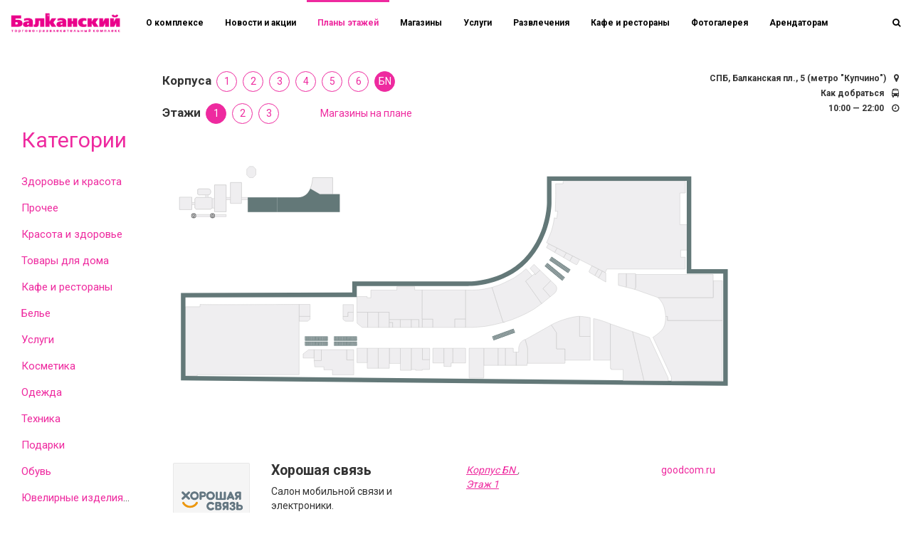

--- FILE ---
content_type: text/html; charset=windows-1251
request_url: https://balkansky.ru/plans/bn/bn0/?id=1363
body_size: 166977
content:





<!DOCTYPE html>
<html style="position: relative;height: auto;min-height: 100%;" 
      class="
                           itcfg_top_nav_transparent	
             	
          "
>
   
   <head>
      <meta http-equiv="X-UA-Compatible" content="IE=edge" />
      
      <meta name="viewport" content="user-scalable=no, initial-scale=1.0, maximum-scale=1.0, width=device-width">
      
            
      <title>План этажей - ТРК Балканский</title>
      <link rel="shortcut icon" type="image/x-icon" href="/custom/favicon.ico" />
 
         
      <meta http-equiv="Content-Type" content="text/html; charset=windows-1251" />
<meta name="keywords" content="Торгово-развлекательный комплекс Балканский" />
<meta name="description" content="План этажей - подробная информация о ТРК Балканский. Режим работы ТРК - с 10:00 до 22:00. М. Купчино, Балканская пл., 5" />
<link href="https://fonts.googleapis.com/css?family=Roboto:100,300,400,700|Roboto+Condensed:100,300,400,700" type="text/css"  rel="stylesheet" />
<link href="/local/templates/adamant/components/bitrix/catalog.section.list/it-plans/style.css?15270745277305" type="text/css"  rel="stylesheet" />
<link href="/local/templates/adamant/components/bitrix/news.list/it-plans/style.css?17446398403679" type="text/css"  rel="stylesheet" />
<link href="/local/templates/adamant/../../assets/bootstrap-3.3.7/css/bootstrap.min.css?1527074527121200" type="text/css"  data-template-style="true"  rel="stylesheet" />
<link href="/local/templates/adamant/../../assets/c4_bootstrap_common.css?152707452720283" type="text/css"  data-template-style="true"  rel="stylesheet" />
<link href="/local/templates/adamant/../../assets/fontawesome/css/font-awesome.min.css?152707452731000" type="text/css"  data-template-style="true"  rel="stylesheet" />
<link href="/local/templates/adamant/../../assets/slick-1.6.0/slick/slick.css?17446398401559" type="text/css"  data-template-style="true"  rel="stylesheet" />
<link href="/local/templates/adamant/../../assets/slick-1.6.0/slick/slick-theme.css?17446398402894" type="text/css"  data-template-style="true"  rel="stylesheet" />
<link href="/local/templates/adamant/../../assets/masonry/masonry.css?152707452728" type="text/css"  data-template-style="true"  rel="stylesheet" />
<link href="/local/templates/adamant/../../assets/lightbox/css/lightbox.css?15270745272800" type="text/css"  data-template-style="true"  rel="stylesheet" />
<link href="/local/templates/adamant/../../assets/collagePlus/css/transitions.css?15270745275420" type="text/css"  data-template-style="true"  rel="stylesheet" />
<link href="/local/templates/adamant/components/bitrix/menu/it-top/style.css?15270745277" type="text/css"  data-template-style="true"  rel="stylesheet" />
<link href="/local/templates/adamant/styles.css?155264658515" type="text/css"  data-template-style="true"  rel="stylesheet" />
<link href="/local/templates/adamant/template_styles.css?174463984035359" type="text/css"  data-template-style="true"  rel="stylesheet" />
<script src="/local/templates/adamant/../../assets/jquery/jquery-2.2.4.min.js?152707452785578"></script>
<script src="/local/templates/adamant/../../assets/bootstrap-3.3.7/js/bootstrap.min.js?152707452737045"></script>
<script src="/local/templates/adamant/../../assets/jquery.flip/jquery.flip.min.js?15270745275170"></script>
<script src="/local/templates/adamant/../../assets/slick-1.6.0/slick/slick.min.js?152707452741953"></script>
<script src="/local/templates/adamant/../../assets/lightbox/js/lightbox.min.js?152707452715093"></script>
<script src="/local/templates/adamant/../../assets/collagePlus/jquery.collagePlus.min.js?15270745272690"></script>
<script src="/local/templates/adamant/../../assets/collagePlus/extras/jquery.removeWhitespace.min.js?1527074527165"></script>
<script src="/local/templates/adamant/../../assets/collagePlus/extras/jquery.collageCaption.min.js?15270745271291"></script>
<script src="/local/templates/adamant/../../assets/jquery.mini.parallax/jquery.mini.parallax.js?15270745275213"></script>
<script src="/local/templates/adamant/../../assets/jquery.cookie/jquery.cookie.js?15796067723127"></script>
<script src="/local/templates/adamant/../../assets/common.js?15607858091408"></script>
<script type="text/javascript">var _ba = _ba || []; _ba.push(["aid", "7b7603a922127995e067500bc41eb5e7"]); _ba.push(["host", "balkansky.ru"]); (function() {var ba = document.createElement("script"); ba.type = "text/javascript"; ba.async = true;ba.src = (document.location.protocol == "https:" ? "https://" : "http://") + "bitrix.info/ba.js";var s = document.getElementsByTagName("script")[0];s.parentNode.insertBefore(ba, s);})();</script>



      <!-- Google Tag Manager -->
<script>(function(w,d,s,l,i){w[l]=w[l]||[];w[l].push({'gtm.start':
new Date().getTime(),event:'gtm.js'});var f=d.getElementsByTagName(s)[0],
j=d.createElement(s),dl=l!='dataLayer'?'&l='+l:'';j.async=true;j.src=
'https://www.googletagmanager.com/gtm.js?id='+i+dl;f.parentNode.insertBefore(j,f);
})(window,document,'script','dataLayer','GTM-MSWLBKR');</script>
<!-- End Google Tag Manager -->
   </head>
      <body data-spy="scroll" data-target="#menucont" data-offset="50"	>
      <!-- Google Tag Manager (noscript) -->
<noscript><iframe src="https://www.googletagmanager.com/ns.html?id=GTM-MSWLBKR"
height="0" width="0" style="display:none;visibility:hidden"></iframe></noscript>
<!-- End Google Tag Manager (noscript) -->

      <div class="it-content-page-wrapper">
   <div class="container-fluid it-page">
      <div class="row">
         <div class="col-md-2">
            <section class="it-sidebar it-arendators-group col-md-12">
   
  


<section class="it-sidebar it-arendators-group">

   
<h2>
   Категории
</h2>

<div class="it-sidebar-groups it-shops-link">
            <div class="it-sidebar-group mb-1 ">
      <i class="fa fa-"></i>
      <a href="/plans/bn/bn0/zdorove-i-krasota/">Здоровье и красота</a>
   </div>
   
            <div class="it-sidebar-group mb-1 ">
      <i class="fa fa-flag"></i>
      <a href="/plans/bn/bn0/prochee/">Прочее</a>
   </div>
   
            <div class="it-sidebar-group mb-1 ">
      <i class="fa fa-heart-o"></i>
      <a href="/plans/bn/bn0/krasotaizdorove/">Красота и здоровье</a>
   </div>
   
            <div class="it-sidebar-group mb-1 ">
      <i class="fa fa-home"></i>
      <a href="/plans/bn/bn0/house/">Товары для дома</a>
   </div>
   
            <div class="it-sidebar-group mb-1 ">
      <i class="fa fa-coffee"></i>
      <a href="/plans/bn/bn0/cafe/">Кафе и рестораны</a>
   </div>
   
            <div class="it-sidebar-group mb-1 ">
      <i class="fa fa-shopping-bag"></i>
      <a href="/plans/bn/bn0/lingerie/">Белье</a>
   </div>
   
            <div class="it-sidebar-group mb-1 ">
      <i class="fa fa-wrench"></i>
      <a href="/plans/bn/bn0/services/">Услуги</a>
   </div>
   
            <div class="it-sidebar-group mb-1 ">
      <i class="fa fa-eye"></i>
      <a href="/plans/bn/bn0/cosmetic/">Косметика</a>
   </div>
   
            <div class="it-sidebar-group mb-1 ">
      <i class="fa fa-black-tie"></i>
      <a href="/plans/bn/bn0/clother/">Одежда</a>
   </div>
   
            <div class="it-sidebar-group mb-1 ">
      <i class="fa fa-laptop"></i>
      <a href="/plans/bn/bn0/technics/">Техника</a>
   </div>
   
            <div class="it-sidebar-group mb-1 ">
      <i class="fa fa-gift"></i>
      <a href="/plans/bn/bn0/gifts/">Подарки</a>
   </div>
   
            <div class="it-sidebar-group mb-1 ">
      <i class="fa fa-shopping-bag"></i>
      <a href="/plans/bn/bn0/shoes/">Обувь </a>
   </div>
   
            <div class="it-sidebar-group mb-1 ">
      <i class="fa fa-diamond"></i>
      <a href="/plans/bn/bn0/juvelery/">Ювелирные изделия и часы</a>
   </div>
   
            <div class="it-sidebar-group mb-1 ">
      <i class="fa fa-reddit-alien"></i>
      <a href="/plans/bn/bn0/forkids/">Для детей </a>
   </div>
   
            <div class="it-sidebar-group mb-1 ">
      <i class="fa fa-suitcase"></i>
      <a href="/plans/bn/bn0/bags/">Багаж </a>
   </div>
   
            <div class="it-sidebar-group mb-1 ">
      <i class="fa fa-umbrella"></i>
      <a href="/plans/bn/bn0/galantery/">Галантерея</a>
   </div>
   
            <div class="it-sidebar-group mb-1 ">
      <i class="fa fa-black-tie"></i>
      <a href="/plans/bn/bn0/accessories/">Аксессуары</a>
   </div>
   
      
</div>

   



<hr>
<div class="it-sidebar-alphabet mb-1 it-shops-link">
         
      
   <a href="/plans/bn/bn0/А/" class="">А</a>
      
      
   <a href="/plans/bn/bn0/Б/" class="">Б</a>
      
      
   <a href="/plans/bn/bn0/В/" class="">В</a>
      
      
   <a href="/plans/bn/bn0/Д/" class="">Д</a>
      
      
   <a href="/plans/bn/bn0/Л/" class="">Л</a>
      
      
   <a href="/plans/bn/bn0/М/" class="">М</a>
      
      
   <a href="/plans/bn/bn0/П/" class="">П</a>
      
      
   <a href="/plans/bn/bn0/Р/" class="">Р</a>
      
      
   <a href="/plans/bn/bn0/С/" class="">С</a>
      
      
   <a href="/plans/bn/bn0/Т/" class="">Т</a>
      
      
   <a href="/plans/bn/bn0/Х/" class="">Х</a>
      
      
   <a href="/plans/bn/bn0/Ч/" class="">Ч</a>
   </div>
<div class="it-sidebar-alphabet-ru mb-1 it-shops-link">
         
      
   <a href="/plans/bn/bn0/a/" class="">A</a>
      
      
   <a href="/plans/bn/bn0/b/" class="">B</a>
      
      
   <a href="/plans/bn/bn0/c/" class="">C</a>
      
      
   <a href="/plans/bn/bn0/e/" class="">E</a>
      
      
   <a href="/plans/bn/bn0/g/" class="">G</a>
      
      
   <a href="/plans/bn/bn0/h/" class="">H</a>
      
      
   <a href="/plans/bn/bn0/j/" class="">J</a>
      
      
   <a href="/plans/bn/bn0/k/" class="">K</a>
      
      
   <a href="/plans/bn/bn0/l/" class="">L</a>
      
      
   <a href="/plans/bn/bn0/m/" class="">M</a>
      
      
   <a href="/plans/bn/bn0/n/" class="">N</a>
      
      
   <a href="/plans/bn/bn0/r/" class="">R</a>
      
      
   <a href="/plans/bn/bn0/s/" class="">S</a>
      
      
   <a href="/plans/bn/bn0/t/" class="">T</a>
      
      
   <a href="/plans/bn/bn0/z/" class="">Z</a>
   </div>

<table class="it-sidebar-digits" width=100%>
   <tr>
         </tr> 
</table>




</section>

   

</section>

         </div>
         <div class="col-md-8">


    
 

      <nav class="navbar navbar-default topnav navbar-fixed-top t_all">
         <div class="container-fluid">
            <div class="navbar-header">
               <button type="button" class="navbar-toggle collapsed" data-toggle="collapse" data-target="#topnavbar" aria-expanded="false" aria-controls="navbar"><span class="sr-only">Переключатель навигации</span><span class="icon-bar"></span><span class="icon-bar"></span><span class="icon-bar"></span></button>
               <a class="navbar-brand" href="/"><div class="logo"></div></a>
               
            </div>
            <div id="topnavbar" class="collapse navbar-collapse">
               

<ul class="nav navbar-nav it-top-menu">

         <li><a href="/">О комплексе</a></li>
   
         <li><a href="/news/">Новости и акции</a></li>
   
         <li><a href="/plans/" class="selected">Планы этажей</a></li>
   
         <li><a href="/shops/">Магазины</a></li>
   
         <li><a href="/services/">Услуги</a></li>
   
         <li><a href="/entertaintment/">Развлечения</a></li>
   
         <li><a href="/restaurants/">Кафе и рестораны</a></li>
   
         <li><a href="/photo/">Фотогалерея</a></li>
   
         <li><a href="/renters/">Арендаторам</a></li>
   
   
</ul>









            

               <div class="it-search-wrapper">
   <ul class="nav navbar-nav navbar-right t_all" role="it-right-navbar">
      
      <li role="search-toggle"><a class="t_all"><i class="fa fa-search" aria-hidden="true"></i></a></li>
   </ul>
   <div class="it-search-container t_all">
      <form method="get" action="/search/">
         <div class="input-group  ">
            <input type="text" class="form-control" name="q" placeholder="Поиск" >
            <span class="input-group-addon">
               <button type="submit">
                  <span class="fa fa-search"></span>
               </button>  
            </span>
         </div>
      </form>
   </div>
</div>
<script>
   $(function(){
      $('[role="search-toggle"]').on('click',function(){
         $('.it-search-wrapper').toggleClass('active');
         $('.it-search-container input').focus();
      })

      $('.it-search-container input').on('blur',function(){
         $('.it-search-wrapper').removeClass('active');
      })
   })
</script>

<div class="navaddr">
 	<ul>
   <li>СПБ, Балканская пл., 5 (метро "Купчино") <i class="fa fa-map-marker"></i></li>
   <li><a href="#block4">Как добраться</a> <i class="fa fa-bus" aria-hidden="true"></i></li>
   <li>10:00 — 22:00 <i class="fa fa-clock-o" aria-hidden="true"></i></li>
   
      
     
      
   </ul> 
</div>

            </div> 
         </div>
      </nav>






<div class="_top_menu">

</div>
 
<div class="_subtop_menu">

</div>
 
 
 

<div class="row">
   <div class="col-md-12 planSections">
   

<div class="row">
   <div class="col-md-12 buildings">

      <div class="mb-1">
         <h3 style="display: inline;font-size: 17px">Корпуса</h3>
         <ul class="it-line">

                        
            
            <li class="li"><a href="/plans/0/11/" >1</a></li>
                        
            
            <li class="li"><a href="/plans/1/21/" >2</a></li>
                        
            
            <li class="li"><a href="/plans/2/31/" >3</a></li>
                        
            
            <li class="li"><a href="/plans/3/41/" >4</a></li>
                        
            
            <li class="li"><a href="/plans/4/51/" >5</a></li>
                        
            
            <li class="li"><a href="/plans/5/h61/" >6</a></li>
                        
            
            <li class="li"><a href="/plans/bn/bn0/" class='it-line-active'>БN</a></li>
                        <li class="it-line-scrol" id="scrol-shops">
         </ul>
      </div>


   </div>
</div>
   

   </div>
</div>

<div class="row">
   <div class="col-md-12 planSections">
      




<div class="mb-1">
   <h3 style="display: inline;font-size: 17px">Этажи</h3>
   <ul class="it-line">

            
      <li class="li"><a href="/plans/bn/bn0/" class='it-line-active'>1</a></li>
            
      <li class="li"><a href="/plans/bn/bn1/" >2</a></li>
            
      <li class="li"><a href="/plans/bn/bn2/" >3</a></li>
            <li class="it-line-scrol" id="scrol-shops"><a href="#shops-plan" style="cursor: pointer; margin-left: 50px;">Магазины на плане</a></li>
   </ul>
</div>


<span detail_pic w="" h=""></span>



<div class="it-plan-rooms">
		   	<img 
        src="/upload/iblock/6a2/6a25a7b24f4dec7a8f69405f8217b710.svg"
        alt="1"
        title="1"
        />

      
       

 
 
      
<svg class="it-plans-rooms-svg" version="1.1" viewBox="0 0 566.929 283.465" xmlns="http://www.w3.org/2000/svg" preserveAspectRatio="none">
      	
   
      
   
   
   <polyline class="" 
   			 points="" 
             data-plan_room_id="1363" 
             data-id="13682" 
             data-title="Хорошая связь" 
             data-imgsrc="/upload/iblock/d2a/9f3h9qm1ci4p9u8ytdklaeciid19nn7f.png"
             data-imgwidth="200"
             data-imgheight="200"
             data-category="Магазины"
             data-group="Техника"
             data-href="/shops/technics/khoroshaya-svyaz/"
             >
   </polyline> 
         	
   
      
   
   
   <polyline class="" 
   			 points="240.891,177.844 240.891,185.509 248.17499999999998,185.509 248.17499999999998,177.844" 
             data-plan_room_id="1363" 
             data-id="6891" 
             data-title="NorthBloom" 
             data-imgsrc="/upload/iblock/2f8/jowhvvwbkp24u1fz3j5hiyupj4o4pv28.jpg"
             data-imgwidth="300"
             data-imgheight="300"
             data-category="Магазины"
             data-group="Одежда"
             data-href="/shops/clother/northbloom/"
             >
   </polyline> 
         	
   
      
   
   
   <polyline class="" 
   			 points="" 
             data-plan_room_id="1363" 
             data-id="6695" 
             data-title="Gamma D'ORO " 
             data-imgsrc="/upload/iblock/e78/61a22lfgvjk22oy2lwt1uo1zyye2yhn6.jpg"
             data-imgwidth="300"
             data-imgheight="300"
             data-category="Магазины"
             data-group="Косметика"
             data-href="/shops/cosmetic/gamma-d-oro-/"
             >
   </polyline> 
         	
   
      
   
   
   <polyline class="" 
   			 points="" 
             data-plan_room_id="1363" 
             data-id="6661" 
             data-title="Modi" 
             data-imgsrc="/upload/iblock/119/05e0khdxbxgakwn3gmmcli82rsdstq77.jpg"
             data-imgwidth="300"
             data-imgheight="300"
             data-category="Магазины"
             data-group="Товары для дома Косметика"
             data-href="/shops/house/modi/"
             >
   </polyline> 
         	
   
      
   
   
   <polyline class="" 
   			 points="188.341,205.611 188.341,219.523 198.19,219.523 198.19,205.611" 
             data-plan_room_id="1363" 
             data-id="6275" 
             data-title="ELNY" 
             data-imgsrc="/upload/iblock/a11/jo33f8dx30hd893ge4gggxyxzj83mvyg.jpeg"
             data-imgwidth="176"
             data-imgheight="300"
             data-category="Магазины"
             data-group="Одежда"
             data-href="/shops/clother/elny/"
             >
   </polyline> 
         	
   
      
   
   
   <polyline class="" 
   			 points="" 
             data-plan_room_id="1363" 
             data-id="6204" 
             data-title="Milavitsa" 
             data-imgsrc="/upload/iblock/05a/x8bg2h8pmaz00q3tngs6mp717e3vgayt.jpg"
             data-imgwidth="120"
             data-imgheight="300"
             data-category="Магазины"
             data-group="Одежда"
             data-href="/shops/clother/milavitsa/"
             >
   </polyline> 
         	
   
      
   
   
   <polyline class="" 
   			 points="132.322,163.295 132.322,174.777 142.926,174.777 142.926,163.295" 
             data-plan_room_id="1363" 
             data-id="3487" 
             data-title="Салон Мегафон" 
             data-imgsrc="/upload/iblock/777/77734911f2954d72892db01159d5bb88.png"
             data-imgwidth="300"
             data-imgheight="300"
             data-category="Магазины"
             data-group="Техника"
             data-href="/shops/technics/salon-megafon/"
             >
   </polyline> 
         	
   
      
   
   
   <polyline class="" 
   			 points="178.306,206.98 178.306,216.921 185.144,216.921 185.144,206.98" 
             data-plan_room_id="1363" 
             data-id="3045" 
             data-title="Британские Пекарни" 
             data-imgsrc="/upload/iblock/0b0/0b0871fe8ea8329c83ed2e7a9f466184.png"
             data-imgwidth="200"
             data-imgheight="200"
             data-category="Кафе и рестораны"
             data-group="Кафе и рестораны"
             data-href="/restaurants/cafe/britanskie-pekarni/"
             >
   </polyline> 
         	
   
      
   
   
   <polyline class="" 
   			 points="324.683,205.611 324.683,222.144 331.718,222.144 331.718,205.611" 
             data-plan_room_id="1363" 
             data-id="2660" 
             data-title="Mokko" 
             data-imgsrc="/upload/iblock/4ba/4bad6a8139017c2f8c45c000977175bb.PNG"
             data-imgwidth="119"
             data-imgheight="273"
             data-category="Магазины"
             data-group="Одежда"
             data-href="/shops/clother/mokko/"
             >
   </polyline> 
         	
   
      
   
   
   <polyline class="" 
   			 points="251.594,205.611 251.594,216.7 258.655,216.7 258.655,205.611" 
             data-plan_room_id="1363" 
             data-id="2598" 
             data-title="tezenis" 
             data-imgsrc="/upload/iblock/096/0969e1095727765d68e1e79af3263a3d.png"
             data-imgwidth="225"
             data-imgheight="225"
             data-category="Магазины"
             data-group="Одежда"
             data-href="/shops/clother/tezenis/"
             >
   </polyline> 
         	
   
      
   
   
   <polyline class="" 
   			 points="310.945,205.611 310.945,222.144 324.73199999999997,222.144 324.73199999999997,205.611" 
             data-plan_room_id="1363" 
             data-id="2069" 
             data-title="Calzedonia intimissimi" 
             data-imgsrc=""
             data-imgwidth=""
             data-imgheight=""
             data-category="Магазины"
             data-group="Одежда"
             data-href="/shops/clother/calzedonia-intimissimi/"
             >
   </polyline> 
         	
   
      
   
   
   <polyline class="" 
   			 points="389.5190124511719,217.12399291992188,392.5099792480469,217.12399291992188,395.5009765625,217.12399291992188,398.491943359375,217.12399291992188,401.48291015625,217.12399291992188,404.473876953125,217.12399291992188,407.4648742675781,217.12399291992188,410.4558410644531,217.12399291992188,413.4468078613281,217.12399291992188,413.8740234375,214.5602264404297,413.8740234375,211.5692596435547,413.8740234375,208.57827758789062,413.8740234375,205.58731079101562,413.8740234375,202.59632873535156,413.8740234375,199.6053466796875,413.8740234375,196.6143798828125,413.33544921875,194.1619873046875,410.3444519042969,194.1619873046875,407.3534851074219,194.1619873046875,404.3625183105469,194.1619873046875,403.6230163574219,191.91050720214844,403.6230163574219,188.91954040527344,403.6230163574219,185.92855834960938,403.6230163574219,182.93759155273438,403.6230163574219,179.9466094970703,403.6230163574219,176.95562744140625,402.7779846191406,174.81546020507812,399.8036804199219,175.1182098388672,396.85980224609375,175.64442443847656,393.9447326660156,176.31300354003906,391.0561828613281,177.08856201171875,388.19354248046875,177.95474243164062,385.3624572753906,178.91908264160156,382.5708312988281,179.99209594726562,379.8303527832031,181.18951416015625,377.1644592285156,182.54417419433594,377.3017578125,184.6773681640625,378.9732666015625,187.15768432617188,380.644775390625,189.6379852294922,381.3180236816406,192.42327880859375,381.3180236816406,195.41424560546875,381.3180236816406,198.4052276611328,381.3180236816406,201.39620971679688,381.3180236816406,204.38717651367188,382.47918701171875,206.2169952392578,385.47015380859375,206.2169952392578,388.46112060546875,206.2169952392578,389.5180358886719,208.15106201171875,389.5180358886719,211.1420440673828,389.5180358886719,214.1330108642578" 
             data-plan_room_id="1363" 
             data-id="2068" 
             data-title="ХС" 
             data-imgsrc="/upload/iblock/1fc/1fcc7df1d3180b7dfa21e9d59de2d35a.jpg"
             data-imgwidth="212"
             data-imgheight="300"
             data-category="Магазины"
             data-group="Одежда"
             data-href="/shops/clother/xc/"
             >
   </polyline> 
         	
   
      
   
   
   <polyline class="" 
   			 points="	454.875,189.57 465.925,236.962 489.235,237.193 489.235,234.181 471.113,195.228 " 
             data-plan_room_id="1363" 
             data-id="2067" 
             data-title="Zolla" 
             data-imgsrc="/upload/iblock/4bc/4bc02194b196e7317bc57993863bf812.png"
             data-imgwidth="195"
             data-imgheight="300"
             data-category="Магазины"
             data-group="Одежда"
             data-href="/shops/clother/zolla/"
             >
   </polyline> 
         	
   
      
   
   
   <polyline class="" 
   			 points="371.5097656,108.4282684 379.5372009,113.1357193 381.8661499,108.92379 		373.4422913,104.7118607 	" 
             data-plan_room_id="1363" 
             data-id="1392" 
             data-title="Пингвин. Химчистка" 
             data-imgsrc="/upload/iblock/1a1/1a1e5022851164e9258be1cb66e16648.png"
             data-imgwidth="113"
             data-imgheight="300"
             data-category="Услуги"
             data-group="Услуги"
             data-href="/services/services/pingvin-khimchistka/"
             >
   </polyline> 
         	
   
      
   
   
   <polyline class="" 
   			 points="	457.829,134.393 457.829,146.519 457.007,148.815 479.23,156.605 532.779,156.605 532.779,134.393 " 
             data-plan_room_id="1363" 
             data-id="1390" 
             data-title="СИН" 
             data-imgsrc="/upload/iblock/194/194227d6673e264415a12785fff88b69.jpg"
             data-imgwidth="212"
             data-imgheight="300"
             data-category="Магазины"
             data-group="Одежда Для детей "
             data-href="/shops/clother/sin/"
             >
   </polyline> 
         	
   
      
   
   
   <polyline class="" 
   			 points="479.3949890136719,156.76800537109375,482.01495361328125,159.6615447998047,484.0447692871094,163.00059509277344,485.4382629394531,166.6448211669922,486.2552185058594,170.47007751464844,486.7519836425781,174.34872436523438,488.7430114746094,176.29339599609375,490.20166015625,178.74700927734375,494.1139221191406,178.74700927734375,498.02618408203125,178.74700927734375,501.9384460449219,178.74700927734375,505.8507080078125,178.74700927734375,509.7629699707031,178.74700927734375,513.6752319335938,178.74700927734375,517.5875244140625,178.74700927734375,521.499755859375,178.74700927734375,525.4120483398438,178.74700927734375,529.3242797851562,178.74700927734375,533.236572265625,178.74700927734375,537.1488037109375,178.74700927734375,541.0610961914062,178.74700927734375,541.60498046875,175.37864685058594,541.60498046875,171.46636962890625,541.60498046875,167.55410766601562,541.60498046875,163.641845703125,541.60498046875,159.72958374023438,541.60498046875,155.81732177734375,541.60498046875,151.90505981445312,541.60498046875,147.9927978515625,541.60498046875,144.08053588867188,541.3232421875,140.4499969482422,537.4110107421875,140.4499969482422,533.4987182617188,140.4499969482422,532.8599853515625,143.72352600097656,532.8599853515625,147.6357879638672,532.8599853515625,151.5480499267578,532.8599853515625,155.46031188964844,530.25439453125,156.76699829101562,526.3421630859375,156.76699829101562,522.4298706054688,156.76699829101562,518.5176391601562,156.76699829101562,514.6053466796875,156.76699829101562,510.693115234375,156.76699829101562,506.78082275390625,156.76699829101562,502.8685607910156,156.76699829101562,498.956298828125,156.76699829101562,495.0440368652344,156.76699829101562,491.13177490234375,156.76699829101562,487.2195129394531,156.76699829101562,483.3072509765625,156.76699829101562" 
             data-plan_room_id="1363" 
             data-id="1389" 
             data-title="CR" 
             data-imgsrc="/upload/iblock/a1f/a1fd7def951e3711f8b9ebc0c76294c3.jpg"
             data-imgwidth="212"
             data-imgheight="300"
             data-category="Магазины"
             data-group="Одежда"
             data-href="/shops/clother/cr/"
             >
   </polyline> 
         	
   
      
   
   
   <polyline class="" 
   			 points="261.6281738,205.6113892 261.6281738,219.82132919999998 272.4057483,219.82132919999998 272.4057483,205.6113892" 
             data-plan_room_id="1363" 
             data-id="1388" 
             data-title="Jeansburg" 
             data-imgsrc="/upload/iblock/a4c/a4c6ac8dd3d4630fc7a1c8a785a441f0.jpg"
             data-imgwidth="186"
             data-imgheight="300"
             data-category="Магазины"
             data-group="Одежда"
             data-href="/shops/clother/jeansburg/"
             >
   </polyline> 
         	
   
      
   
   
   <polyline class="" 
   			 points="174.7756653,163.4806213 184.8471375,163.4806213 184.8471375,170.9134216 		179.644165,170.9134216 179.644165,174.9271393 174.7756653,174.9271393 	" 
             data-plan_room_id="1363" 
             data-id="1377" 
             data-title="MTC. Сотовая связь, цифровая техника" 
             data-imgsrc="/upload/iblock/7c1/7c1b35804cd8b8504d62211ad84b7807.jpg"
             data-imgwidth="188"
             data-imgheight="300"
             data-category="Магазины"
             data-group="Техника"
             data-href="/shops/technics/mtc-sotovaya-svyaz-tsifrovaya-tekhnika/"
             >
   </polyline> 
         	
   
      
   
   
   <polyline class="" 
   			 points="185.2187653,231.2678528 164.5555573,231.2678528 164.5555573,226.4365234 		156.3051453,226.4365234 156.3051453,223.6120453 147.4600983,223.6120453 146.8654633,217.5171509 153.8523102,217.5171509 		153.8523102,206.9811401 178.3062592,206.9811401 178.3062592,216.9225159 185.1444397,216.9225159 	" 
             data-plan_room_id="1363" 
             data-id="1295" 
             data-title="РИВ ГОШ " 
             data-imgsrc="/upload/iblock/98c/98cc420ffe3208ce0a244f02edc9ffd6.jpg"
             data-imgwidth="300"
             data-imgheight="300"
             data-category="Магазины"
             data-group="Косметика"
             data-href="/shops/cosmetic/rivgosh/"
             >
   </polyline> 
         	
   
      
   
   
   <polyline class="" 
   			 points="" 
             data-plan_room_id="1363" 
             data-id="1288" 
             data-title="Тинькофф банк" 
             data-imgsrc="/upload/iblock/e3f/e3f3feac80174a4118e69b9129a25745.jpg"
             data-imgwidth="300"
             data-imgheight="300"
             data-category="Услуги"
             data-group="Услуги"
             data-href="/services/services/tinkoff-bank/"
             >
   </polyline> 
         	
   
      
   
   
   <polyline class="" 
   			 points="219.5583496,177.8445282 230.1872711,177.8445282 230.1872711,185.5097351 		222.8287964,185.5097351 222.8287964,180.6504059 219.5583496,180.6504059 	" 
             data-plan_room_id="1363" 
             data-id="588" 
             data-title="Zinger" 
             data-imgsrc="/upload/iblock/146/146b5ade919559a92984a5e23ed94fb9.png"
             data-imgwidth="300"
             data-imgheight="300"
             data-category="Магазины"
             data-group="Красота и здоровье Косметика"
             data-href="/shops/krasotaizdorove/zinger/"
             >
   </polyline> 
         	
   
      
   
   
   <polyline class="" 
   			 points="425.670166,131.2222137 422.0033264,137.6639862 418.3860168,135.4341431 		421.8546753,129.2401428 	" 
             data-plan_room_id="1363" 
             data-id="586" 
             data-title="Часовой салон «Макситайм»" 
             data-imgsrc="/upload/iblock/203/203123a897a2a3d9bffc69dd8c1ab732.png"
             data-imgwidth="90"
             data-imgheight="180"
             data-category="Магазины"
             data-group="Ювелирные изделия и часы Аксессуары Подарки"
             data-href="/shops/juvelery/chasovoy-salon-maksitaym/"
             >
   </polyline> 
         	
   
      
   
   
   <polyline class="" 
   			 points="280.953125,205.6113892 280.953125,219.82132919999998 293.3659182,219.82132919999998 293.3659182,205.6113892" 
             data-plan_room_id="1363" 
             data-id="583" 
             data-title="Cozy Home" 
             data-imgsrc="/upload/iblock/906/906345c5675b52c5d079698ccfb5f4b4.png"
             data-imgwidth="90"
             data-imgheight="180"
             data-category="Магазины"
             data-group="Товары для дома"
             data-href="/shops/house/cozy-home/"
             >
   </polyline> 
         	
   
      
   
   
   <polyline class="" 
   			 points="198.6722717,170.8390961 198.6722717,185.5097399 209.22686190000002,185.5097399 209.22686190000002,170.8390961" 
             data-plan_room_id="1363" 
             data-id="579" 
             data-title="Веселая затея" 
             data-imgsrc="/upload/iblock/b35/b350e33c9d6a346796615c4b41bd256a.png"
             data-imgwidth="90"
             data-imgheight="180"
             data-category="Магазины"
             data-group="Подарки"
             data-href="/shops/gifts/veselaya-zateya/"
             >
   </polyline> 
         	
   
      
   
   
   <polyline class="" 
   			 points="507.7279968261719,86.3280029296875,500.5929870605469,84.59698486328125,500.5929870605469,75.73096466064453,500.5929870605469,66.86494445800781,500.5929870605469,57.99892044067383,505.9449768066406,54.484886169433594,505.9449768066406,45.618865966796875,498.4388122558594,44.259010314941406,489.5727844238281,44.25900650024414,480.706787109375,44.25900650024414,471.84075927734375,44.25900650024414,462.9747314453125,44.25900650024414,454.10870361328125,44.25900650024414,445.24267578125,44.259002685546875,436.37664794921875,44.259002685546875,427.5106201171875,44.259002685546875,418.64459228515625,44.259002685546875,409.778564453125,44.259002685546875,400.9125671386719,44.25899887084961,392.0465393066406,44.25899887084961,385.70751953125,46.7859992980957,380.43438720703125,50.348358154296875,380.4520568847656,59.21406173706055,380.2178649902344,68.07689666748047,382.26116943359375,74.55089569091797,379.0401916503906,80.31405639648438,377.30169677734375,89.00452423095703,374.3570251464844,97.35613250732422,373.2618103027344,104.58683013916016,381.166748046875,108.60159301757812,389.0716857910156,112.6163558959961,396.97662353515625,116.63111877441406,404.8815612792969,120.64588928222656,412.7864990234375,124.66065216064453,420.6914367675781,128.6754150390625,428.4652099609375,132.3036651611328,435.3396301269531,129.14198303222656,444.2056579589844,129.14198303222656,453.0716857910156,129.14198303222656,461.9377136230469,129.14198303222656,470.8037414550781,129.14198303222656,479.66973876953125,129.14198303222656,488.5357666015625,129.14198303222656,497.40179443359375,129.14198303222656,505.7929992675781,128.66714477539062,505.7929992675781,119.8011245727539,501.3320007324219,115.39608001708984,505.6589050292969,110.85698699951172,507.7250061035156,104.05706787109375,507.7250061035156,95.1910400390625" 
             data-plan_room_id="1363" 
             data-id="574" 
             data-title="Мебельный центр «12 Стульев»" 
             data-imgsrc="/upload/iblock/e6d/e6df70780f13daa8e0323f76fcda563e.png"
             data-imgwidth="90"
             data-imgheight="180"
             data-category="Магазины"
             data-group="Товары для дома"
             data-href="/shops/house/mebelnyy-tsentr-12-stulev/"
             >
   </polyline> 
         	
   
      
   
   
   <polyline class="" 
   			 points="	153.853,217.518 146.865,217.518 146.767,206.98 153.853,206.98 " 
             data-plan_room_id="1363" 
             data-id="570" 
             data-title="Линзмастер" 
             data-imgsrc="/upload/iblock/4c5/i010t9dz14yiw077zfsgfg8r9a0pcqot.jpg"
             data-imgwidth="300"
             data-imgheight="300"
             data-category="Магазины"
             data-group="Прочее"
             data-href="/shops/prochee/linzmaster/"
             >
   </polyline> 
         	
   
      
   
   
   <polyline class="" 
   			 points="	188.266,170.84 198.672,170.84 198.672,185.51 193.32,185.51 188.415,181.469 " 
             data-plan_room_id="1363" 
             data-id="558" 
             data-title="Аптека для бережливых" 
             data-imgsrc="/upload/iblock/18b/18b2a47d3bb8dbd751a108e7cfb94238.png"
             data-imgwidth="90"
             data-imgheight="180"
             data-category="Услуги"
             data-group="Прочее Здоровье и красота"
             data-href="/services/prochee/apteka-dlya-berezhlivykh/"
             >
   </polyline> 
         	
   
      
   
   
   <polyline class="" 
   			 points="141.5138397,206.9811401 136.236557,211.0505981 136.236557,215.0643158 		146.7663727,215.0643158 146.7663727,206.9811401 	" 
             data-plan_room_id="1363" 
             data-id="521" 
             data-title="Malle" 
             data-imgsrc="/upload/iblock/764/7643cb815a56f0cf921895db2a0977fd.png"
             data-imgwidth="90"
             data-imgheight="180"
             data-category="Магазины"
             data-group="Галантерея Багаж "
             data-href="/shops/galantery/malle/"
             >
   </polyline> 
         	
   
      
   
   
   <polyline class="" 
   			 points="219.596,205.611 219.596,220.267 230.225,220.267 230.225,205.611" 
             data-plan_room_id="1363" 
             data-id="517" 
             data-title="Samsung" 
             data-imgsrc="/upload/iblock/606/kpkkuwjjae9ko0u9tloq2zrpen3o4ocm.jpg"
             data-imgwidth="300"
             data-imgheight="300"
             data-category="Магазины"
             data-group="Техника"
             data-href="/shops/technics/samsung-/"
             >
   </polyline> 
         	
   
      
   
   
   <polyline class="" 
   			 points="634,166,622,186,634,186" 
             data-plan_room_id="1363" 
             data-id="515" 
             data-title="REDMOND" 
             data-imgsrc="/upload/iblock/1f2/1f2748bfbaa574c828745773df649574.png"
             data-imgwidth="90"
             data-imgheight="180"
             data-category="Магазины"
             data-group="Техника Товары для дома"
             data-href="/shops/technics/redmond/"
             >
   </polyline> 
   
   
   <polyline class="" 
   			 points="209.2265778,170.8390961 209.2265778,185.5097399 219.6325121,185.5097399 219.6325121,170.8390961" 
             data-plan_room_id="1363" 
             data-id="515" 
             data-title="REDMOND" 
             data-imgsrc="/upload/iblock/1f2/1f2748bfbaa574c828745773df649574.png"
             data-imgwidth="90"
             data-imgheight="180"
             data-category="Магазины"
             data-group="Техника Товары для дома"
             data-href="/shops/technics/redmond/"
             >
   </polyline> 
         	
   
      
   
   
   <polyline class="" 
   			 points="772,60,964,60,964,224,772,220" 
             data-plan_room_id="1363" 
             data-id="513" 
             data-title="Домовой" 
             data-imgsrc="/upload/iblock/3b0/3b0aea02440a4e98075f0affb6ccadb3.png"
             data-imgwidth="69"
             data-imgheight="300"
             data-category="Магазины"
             data-group="Товары для дома"
             data-href="/shops/house/domovoy/"
             >
   </polyline> 
   
   
   <polyline class="" 
   			 points="36.48823928833008,163.2947998046875,31.59634017944336,165.56179809570312,24.437440872192383,165.56179809570312,22.365901947021484,170.64915466308594,22.365901947021484,177.8080596923828,22.365901947021484,184.96694946289062,22.365901947021484,192.1258544921875,22.365901947021484,199.28475952148438,22.365901947021484,206.4436492919922,22.36590003967285,213.6025390625,22.36590003967285,220.76144409179688,22.36590003967285,227.92034912109375,25.136699676513672,232.30844116210938,32.29560470581055,232.30844116210938,38.26524353027344,231.1191864013672,45.42414093017578,231.1191864013672,52.583038330078125,231.1191864013672,59.74193572998047,231.1191864013672,66.90083312988281,231.1191864013672,74.05973815917969,231.1191864013672,81.2186279296875,231.1191864013672,88.37753295898438,231.1191864013672,95.53642272949219,231.1191864013672,102.69532775878906,231.1191864013672,109.85421752929688,231.1191864013672,117.01312255859375,231.1191864013672,124.17202758789062,231.1191864013672,131.33091735839844,231.1191864013672,132.3219451904297,224.9512939453125,132.3219451904297,217.7924041748047,132.3219451904297,210.6334991455078,132.3219451904297,203.474609375,132.3219451904297,196.31570434570312,132.3219451904297,189.1568145751953,132.3219451904297,181.99790954589844,132.3219451904297,174.83900451660156,132.3219451904297,167.68011474609375,129.5483856201172,163.3071746826172,122.38954162597656,163.33705139160156,115.230712890625,163.36534118652344,108.07185363769531,163.39102172851562,100.9129867553711,163.4160919189453,93.75411987304688,163.43801879882812,86.5952377319336,163.45677185058594,79.43639373779297,163.47238159179688,72.27750396728516,163.48495483398438,65.11858367919922,163.49172973632812,57.959678649902344,163.49159240722656,50.80082321166992,163.48043823242188,43.64200210571289,163.44876098632812" 
             data-plan_room_id="1363" 
             data-id="513" 
             data-title="Домовой" 
             data-imgsrc="/upload/iblock/3b0/3b0aea02440a4e98075f0affb6ccadb3.png"
             data-imgwidth="69"
             data-imgheight="300"
             data-category="Магазины"
             data-group="Товары для дома"
             data-href="/shops/house/domovoy/"
             >
   </polyline> 
         	
   
      
   
   
   <polyline class="" 
   			 points="" 
             data-plan_room_id="1363" 
             data-id="500" 
             data-title="MACARONIKA" 
             data-imgsrc="/upload/iblock/077/077815db8219dcc1ccb9ad3d03c96fff.png"
             data-imgwidth="90"
             data-imgheight="180"
             data-category="Кафе и рестораны"
             data-group="Кафе и рестораны"
             data-href="/restaurants/cafe/macaronika/"
             >
   </polyline> 
         	
   
      
   
   
   <polyline class="" 
   			 points="296.7110596,205.6113739 296.7110596,234.3896217 310.944891,234.3896217 310.944891,205.6113739" 
             data-plan_room_id="1363" 
             data-id="479" 
             data-title="Love Republic" 
             data-imgsrc="/upload/iblock/9aa/9aad52e4e9dc63db6cbdaa541d767d70.jpg"
             data-imgwidth="300"
             data-imgheight="300"
             data-category="Магазины"
             data-group="Одежда"
             data-href="/shops/clother/love-republic/"
             >
   </polyline> 
         	
   
      
   
   
   <polyline class="" 
   			 points="620,60,640,60,640,124,620,124" 
             data-plan_room_id="1363" 
             data-id="472" 
             data-title="HENDERSON" 
             data-imgsrc="/upload/iblock/9ef/9ef4c9b9e6036c5d1fdbc94dcc121bc0.jpg"
             data-imgwidth="60"
             data-imgheight="190"
             data-category="Магазины"
             data-group="Одежда"
             data-href="/shops/clother/henderson/"
             >
   </polyline> 
   
   
   <polyline class="" 
   			 points="198.1888275,205.6113739 198.1888275,224.9871178 208.8177461,224.9871178 208.8177461,205.6113739" 
             data-plan_room_id="1363" 
             data-id="472" 
             data-title="HENDERSON" 
             data-imgsrc="/upload/iblock/9ef/9ef4c9b9e6036c5d1fdbc94dcc121bc0.jpg"
             data-imgwidth="60"
             data-imgheight="190"
             data-category="Магазины"
             data-group="Одежда"
             data-href="/shops/clother/henderson/"
             >
   </polyline> 
         	
   
      
   
   
   <polyline class="" 
   			 points="352.8286437988281,222.14407348632812,351.4818115234375,222.14407348632812,350.13494873046875,222.14407348632812,348.7881164550781,222.14407348632812,347.4412841796875,222.14407348632812,346.09442138671875,222.14407348632812,344.7475891113281,222.14407348632812,343.4007568359375,222.14407348632812,342.2244873046875,221.97348022460938,342.2244873046875,220.62664794921875,342.2244873046875,219.27980041503906,342.2244873046875,217.93295288085938,342.2244873046875,216.58612060546875,342.2244873046875,215.23927307128906,342.2244873046875,213.89242553710938,342.2244873046875,212.54559326171875,342.2244873046875,211.19874572753906,342.2244873046875,209.85189819335938,343.03570556640625,209.3162841796875,344.382568359375,209.3162841796875,344.70208740234375,208.28897094726562,344.70208740234375,206.94212341308594,344.70208740234375,205.5952911376953,344.8616027832031,204.26675415039062,345.24151611328125,202.97491455078125,345.72308349609375,201.71759033203125,346.337646484375,200.52027893066406,347.1473083496094,199.44725036621094,348.1412048339844,198.54010009765625,349.2351989746094,197.75538635253906,350.39190673828125,197.06613159179688,351.19964599609375,197.32261657714844,351.54022216796875,198.6256866455078,351.88079833984375,199.9287567138672,352.22137451171875,201.23182678222656,352.56195068359375,202.53489685058594,352.90252685546875,203.8379669189453,353.24310302734375,205.14105224609375,353.32415771484375,206.47747802734375,353.32415771484375,207.82431030273438,353.32415771484375,209.17115783691406,353.32415771484375,210.51800537109375,353.32415771484375,211.86483764648438,353.32415771484375,213.21168518066406,353.32415771484375,214.55853271484375,353.32415771484375,215.90536499023438,353.32415771484375,217.25221252441406,353.32415771484375,218.59906005859375,353.32415771484375,219.94589233398438,352.8286437988281,220.7972412109375" 
             data-plan_room_id="1363" 
             data-id="465" 
             data-title="AutoJack • LimoLady" 
             data-imgsrc="/upload/iblock/392/392701efd3f7f1e2dd5c936c7e3987a0.png"
             data-imgwidth="90"
             data-imgheight="180"
             data-category="Магазины"
             data-group="Одежда"
             data-href="/shops/clother/autojack-limolady/"
             >
   </polyline> 
         	
   
      
   
   
   <polyline class="" 
   			 points="474.5570068359375,194.98300170898438,476.5594787597656,199.2910919189453,478.5619812011719,203.59918212890625,480.564453125,207.90728759765625,482.5669250488281,212.2153778076172,484.5694274902344,216.52346801757812,486.5718994140625,220.83155822753906,488.57440185546875,225.13966369628906,490.5768737792969,229.44775390625,492.4330139160156,233.78819274902344,493.6759338378906,237.29180908203125,498.4266662597656,237.27577209472656,503.1773681640625,237.25973510742188,507.9281005859375,237.2436981201172,512.6788330078125,237.2276611328125,517.4295654296875,237.2116241455078,522.1802368164062,237.19557189941406,526.9309692382812,237.17953491210938,531.6817016601562,237.1634979248047,536.4324340820312,237.1474609375,541.1831665039062,237.1314239501953,541.60400390625,232.80010986328125,541.60400390625,228.04937744140625,541.60400390625,223.29861450195312,541.60400390625,218.54788208007812,541.60400390625,213.797119140625,541.60400390625,209.04638671875,541.60400390625,204.29562377929688,541.60400390625,199.5448760986328,541.60400390625,194.79412841796875,541.60400390625,190.0433807373047,541.60400390625,185.29263305664062,541.60400390625,180.54188537597656,538.650146484375,178.754150390625,533.8994140625,178.7688446044922,529.148681640625,178.78353881835938,524.39794921875,178.79823303222656,519.6472778320312,178.81292724609375,514.8965454101562,178.82760620117188,510.14581298828125,178.84230041503906,505.39508056640625,178.85699462890625,500.64434814453125,178.87168884277344,495.89361572265625,178.88638305664062,491.1429138183594,178.9010772705078,488.5790100097656,176.72216796875,486.7868957519531,176.1684112548828,486.34454345703125,180.89321899414062,484.9263000488281,185.41082763671875,482.04180908203125,189.15899658203125,478.4512939453125,192.26502990722656" 
             data-plan_room_id="1363" 
             data-id="459" 
             data-title="RE" 
             data-imgsrc="/upload/iblock/c0f/c0fe894d21b1a0aa79ef00fa98f4edd0.jpg"
             data-imgwidth="212"
             data-imgheight="300"
             data-category="Магазины"
             data-group="Одежда"
             data-href="/shops/clother/re/"
             >
   </polyline> 
         	
   
      
   
   
   <polyline class="" 
   			 points="600,60,616,60,616,124,600,124" 
             data-plan_room_id="1363" 
             data-id="457" 
             data-title="Anna Verdi" 
             data-imgsrc="/upload/iblock/35a/35a61d0dd97cacfbea08d0730b403637.png"
             data-imgwidth="90"
             data-imgheight="180"
             data-category="Магазины"
             data-group="Одежда"
             data-href="/shops/clother/anna-verdi/"
             >
   </polyline> 
   
   
   <polyline class="" 
   			 points="208.8181,205.6113739 208.8181,224.9871178 219.59567449999997,224.9871178 219.59567449999997,205.6113739" 
             data-plan_room_id="1363" 
             data-id="457" 
             data-title="Anna Verdi" 
             data-imgsrc="/upload/iblock/35a/35a61d0dd97cacfbea08d0730b403637.png"
             data-imgwidth="90"
             data-imgheight="180"
             data-category="Магазины"
             data-group="Одежда"
             data-href="/shops/clother/anna-verdi/"
             >
   </polyline> 
         	
   
      
   
   
   <polyline class="" 
   			 points="	433.389,182.108 433.389,225.16 434.129,225.16 434.129,226.226 445.691,226.226 445.69,236.762 465.925,236.962 454.875,189.57 " 
             data-plan_room_id="1363" 
             data-id="455" 
             data-title="Снежная королева" 
             data-imgsrc="/upload/iblock/016/1rgfywxg06hljkm21gp5k001z9gp27f2.png"
             data-imgwidth="194"
             data-imgheight="300"
             data-category="Магазины"
             data-group="Одежда Аксессуары"
             data-href="/shops/clother/snezhnaya-koroleva/"
             >
   </polyline> 
         	
   
      
   
   
   <polyline class="" 
   			 points="351.135,197.192 353.402,205.867 353.402,220.157 389.11,220.157 389.519,219.994 389.519,206.217 381.319,206.217 381.319,190.637 376.235,183.093" 
             data-plan_room_id="1363" 
             data-id="453" 
             data-title="MO" 
             data-imgsrc="/upload/iblock/e1c/e1cdb11c9c3a187bbc49ab170edb68bd.jpg"
             data-imgwidth="212"
             data-imgheight="300"
             data-category="Магазины"
             data-group="Одежда"
             data-href="/shops/clother/mo/"
             >
   </polyline> 
         	
   
      
   
   
   <polyline class="" 
   			 points="417.072998046875,176.9409942626953,417.072998046875,179.11758422851562,417.072998046875,181.29417419433594,417.072998046875,183.47076416015625,417.072998046875,185.6473388671875,417.072998046875,187.8239288330078,417.072998046875,190.00051879882812,417.072998046875,192.17710876464844,417.072998046875,194.35369873046875,417.072998046875,196.5302734375,417.072998046875,198.7068634033203,417.072998046875,200.88345336914062,417.072998046875,203.06004333496094,417.072998046875,205.23663330078125,417.072998046875,207.41322326660156,417.072998046875,209.58981323242188,417.072998046875,211.76638793945312,417.072998046875,213.94297790527344,417.072998046875,216.11956787109375,418.2451477050781,217.12399291992188,420.4217529296875,217.12399291992188,422.59832763671875,217.12399291992188,424.7749328613281,217.12399291992188,426.9515075683594,217.12399291992188,429.12811279296875,217.12399291992188,431.3046875,217.12399291992188,433.4729919433594,217.11572265625,433.4729919433594,214.93911743164062,433.3919982910156,212.84353637695312,433.3919982910156,210.6669464111328,433.3919982910156,208.4903564453125,433.3919982910156,206.31378173828125,433.3919982910156,204.13717651367188,433.3919982910156,201.96060180664062,433.3919982910156,199.7840118408203,433.3919982910156,197.607421875,433.3919982910156,195.4308319091797,433.3919982910156,193.25424194335938,433.3919982910156,191.07766723632812,433.3919982910156,188.90106201171875,433.3919982910156,186.7244873046875,433.3919982910156,184.5478973388672,433.3919982910156,182.37130737304688,431.6349792480469,181.35128784179688,429.6043701171875,180.56785583496094,427.5532531738281,179.8396759033203,425.486572265625,179.15696716308594,423.4065246582031,178.51602172851562,421.3127746582031,177.92153930664062,419.20330810546875,177.38552856445312" 
             data-plan_room_id="1363" 
             data-id="450" 
             data-title="befree" 
             data-imgsrc="/upload/iblock/cae/caeb56bc80baec5d8b6051cc013d687b.png"
             data-imgwidth="90"
             data-imgheight="180"
             data-category="Магазины"
             data-group="Одежда"
             data-href="/shops/clother/befree/"
             >
   </polyline> 
         	
   
      
   
   
   <polyline class="" 
   			 points="331.7194519,205.6113739 331.7194519,222.1440735 342.2244873,222.1440735 342.2244873,209.3162842 339.449585,209.3162842 339.449585,205.6113739" 
             data-plan_room_id="1363" 
             data-id="445" 
             data-title="ELIS" 
             data-imgsrc="/upload/iblock/b6e/b6ec15451c2029128d5a3ab015e1f04b.png"
             data-imgwidth="90"
             data-imgheight="180"
             data-category="Магазины"
             data-group="Одежда"
             data-href="/shops/clother/elis/"
             >
   </polyline> 
         	
   
      
   
   
   <polyline class="" 
   			 points="492,60,512,60,512,124,492,124" 
             data-plan_room_id="1363" 
             data-id="431" 
             data-title="JetBrand" 
             data-imgsrc="/upload/iblock/bf7/bf71de13b52c064a4d3177dbcd7f4107.png"
             data-imgwidth="90"
             data-imgheight="180"
             data-category="Магазины"
             data-group="Одежда"
             data-href="/shops/clother/jetbrand/"
             >
   </polyline> 
         	
   
      
   
   
   <polyline class="" 
   			 points="" 
             data-plan_room_id="1363" 
             data-id="428" 
             data-title="Belconsta" 
             data-imgsrc="/upload/iblock/024/02457c1a8c671fbdd7766756135e1a56.png"
             data-imgwidth="90"
             data-imgheight="180"
             data-category="Магазины"
             data-group="Белье"
             data-href="/shops/lingerie/belconsta/"
             >
   </polyline> 
         	
   
      
   
   
   <polyline class="" 
   			 points="375.82000732421875,140.43899536132812,376.4156188964844,141.0183563232422,377.01123046875,141.5977325439453,377.6068420410156,142.17710876464844,378.20245361328125,142.7564697265625,378.7980651855469,143.33584594726562,379.3936767578125,143.9152069091797,379.9892883300781,144.4945831298828,380.5579833984375,145.09786987304688,380.9947509765625,145.80380249023438,381.30181884765625,146.57421875,381.43389892578125,147.39370727539062,381.45245361328125,148.22305297851562,381.3589172363281,149.04861450195312,381.17266845703125,149.85545349121094,380.81634521484375,150.60525512695312,380.379638671875,151.31185913085938,379.8930969238281,151.98526000976562,379.2897033691406,152.5508575439453,378.64849853515625,153.07931518554688,378.0072937011719,153.60777282714844,377.3660888671875,154.13624572753906,376.7248840332031,154.66470336914062,376.08367919921875,155.1931610107422,375.4424743652344,155.7216339111328,374.86065673828125,155.48828125,374.3091125488281,154.8668212890625,373.757568359375,154.245361328125,373.20599365234375,153.6239013671875,372.6544494628906,153.00242614746094,372.1029052734375,152.38096618652344,371.5513610839844,151.75950622558594,370.99981689453125,151.13804626464844,370.4482727050781,150.51657104492188,369.896728515625,149.89511108398438,369.34515380859375,149.27365112304688,368.7936096191406,148.65219116210938,368.2420654296875,148.03073120117188,368.72357177734375,147.44338989257812,369.31494140625,146.8596954345703,369.90631103515625,146.2760009765625,370.4976806640625,145.69229125976562,371.08905029296875,145.1085968017578,371.680419921875,144.52490234375,372.27178955078125,143.94119262695312,372.8631591796875,143.3574981689453,373.45452880859375,142.77378845214844,374.0458984375,142.19009399414062,374.63726806640625,141.6063995361328,375.2286376953125,141.02268981933594" 
             data-plan_room_id="1363" 
             data-id="425" 
             data-title="Tribuna" 
             data-imgsrc="/upload/iblock/142/14266eb25f81b35573816a793c22637f.png"
             data-imgwidth="90"
             data-imgheight="180"
             data-category="Магазины"
             data-group="Белье"
             data-href="/shops/lingerie/tribuna/"
             >
   </polyline> 
         	
   
      
   
   
   <polyline class="" 
   			 points="	282.985,185.51 261.702,185.51 261.702,177.479 251.371,177.479 251.371,149.357 293.367,149.357 293.367,177.479 282.985,177.479 	" 
             data-plan_room_id="1363" 
             data-id="412" 
             data-title="Koton" 
             data-imgsrc="/upload/iblock/54b/54bbb416bc6a111a63400d9d7fd1f25a.png"
             data-imgwidth="90"
             data-imgheight="180"
             data-category="Магазины"
             data-group="Одежда"
             data-href="/shops/clother/koton/"
             >
   </polyline> 
         	
   
      
   
   
   <polyline class="" 
   			 points="351.8370056152344,128.843994140625,353.9422302246094,131.2215118408203,356.04742431640625,133.59902954101562,357.30419921875,135.9137420654297,354.871826171875,137.95533752441406,352.4394836425781,139.99693298339844,352.5271911621094,142.3596954345703,354.3697204589844,144.9461212158203,356.2122802734375,147.53253173828125,358.0548095703125,150.11895751953125,359.8973388671875,152.7053680419922,361.7398681640625,155.29177856445312,363.5824279785156,157.87820434570312,365.4249572753906,160.46461486816406,366.39166259765625,162.90724182128906,363.8173522949219,164.7666473388672,361.23834228515625,166.61952209472656,358.59442138671875,168.3749542236328,355.8311767578125,169.93975830078125,353.0474853515625,171.4679718017578,350.19580078125,172.86306762695312,347.32342529296875,174.21728515625,344.42852783203125,175.5203094482422,341.4853820800781,176.71292114257812,338.53460693359375,177.88641357421875,335.5245361328125,178.8972930908203,332.48919677734375,179.83055114746094,329.6271667480469,180.38565063476562,328.6629638671875,177.35995483398438,327.69879150390625,174.33425903320312,326.7345886230469,171.30856323242188,325.7704162597656,168.28286743164062,324.80621337890625,165.25718688964844,323.842041015625,162.23147583007812,322.8778381347656,159.20579528808594,321.91363525390625,156.1800994873047,320.949462890625,153.15440368652344,319.9852600097656,150.1287078857422,319.0210876464844,147.10301208496094,321.6756591796875,145.90902709960938,324.6865539550781,144.89956665039062,327.65338134765625,143.77090454101562,330.5430908203125,142.4545440673828,333.3999938964844,141.06805419921875,336.24371337890625,139.6546173095703,339.1014709472656,138.26991271972656,341.7837829589844,136.58583068847656,344.390625,134.77232360839844,346.9826965332031,132.93954467773438,349.40985107421875,130.8917694091797" 
             data-plan_room_id="1363" 
             data-id="407" 
             data-title="NewYorker" 
             data-imgsrc="/upload/iblock/714/714dd27d1dda11b40db91c14e68fd88f.png"
             data-imgwidth="90"
             data-imgheight="180"
             data-category="Магазины"
             data-group="Одежда"
             data-href="/shops/clother/newyorker/"
             >
   </polyline> 
   
   
   <polyline class="" 
   			 points="318.93499755859375,146.83099365234375,319.0186462402344,147.09347534179688,319.102294921875,147.35594177246094,319.1859130859375,147.61842346191406,319.2695617675781,147.88088989257812,319.35321044921875,148.14337158203125,319.4368591308594,148.40585327148438,319.5205078125,148.6683349609375,319.6041259765625,148.93080139160156,319.6877746582031,149.1932830810547,319.77142333984375,149.45574951171875,319.8550720214844,149.71823120117188,319.938720703125,149.980712890625,320.0223388671875,150.24317932128906,320.1059875488281,150.5056610107422,320.18963623046875,150.7681427001953,320.2732849121094,151.03060913085938,320.35693359375,151.2930908203125,320.4405517578125,151.55557250976562,320.5242004394531,151.8180389404297,320.60784912109375,152.0805206298828,320.6914978027344,152.34298706054688,320.775146484375,152.60546875,320.8587646484375,152.86795043945312,320.9424133300781,153.13043212890625,321.02606201171875,153.3928985595703,321.1097106933594,153.65538024902344,321.193359375,153.9178466796875,321.2769775390625,154.18032836914062,321.3606262207031,154.44281005859375,321.44427490234375,154.7052764892578,321.5279235839844,154.96775817871094,321.611572265625,155.230224609375,321.6951904296875,155.49270629882812,321.7788391113281,155.75518798828125,321.86248779296875,156.01766967773438,321.9461364746094,156.28013610839844,322.02978515625,156.54261779785156,322.1134033203125,156.80508422851562,322.1970520019531,157.06756591796875,322.28070068359375,157.33004760742188,322.3643493652344,157.59251403808594,322.447998046875,157.85499572753906,322.5316162109375,158.1174774169922,322.6152648925781,158.37994384765625,322.69891357421875,158.64242553710938,322.7825622558594,158.9049072265625,322.8662109375,159.16737365722656,322.9498291015625,159.4298553466797,323.0334777832031,159.6923370361328,323.11712646484375,159.95480346679688,323.2007751464844,160.21728515625,323.284423828125,160.47976684570312,323.3680419921875,160.7422332763672,323.4516906738281,161.0047149658203,323.53533935546875,161.26718139648438,323.6189880371094,161.5296630859375,323.70263671875,161.79214477539062,323.7862548828125,162.0546112060547,323.8699035644531,162.3170928955078,323.95355224609375,162.57955932617188,324.0372009277344,162.842041015625,324.120849609375,163.10452270507812,324.2044677734375,163.36700439453125,324.2881164550781,163.6294708251953,324.37176513671875,163.89195251464844,324.4554138183594,164.1544189453125,324.5390625,164.41690063476562,324.6226806640625,164.67938232421875,324.7063293457031,164.9418487548828,324.78997802734375,165.20433044433594,324.8736267089844,165.46681213378906,324.957275390625,165.72927856445312,325.0408935546875,165.99176025390625,325.1245422363281,166.25424194335938,325.20819091796875,166.51670837402344,325.2918395996094,166.77919006347656,325.37548828125,167.04165649414062,325.4591064453125,167.30413818359375,325.5427551269531,167.56661987304688,325.62640380859375,167.82908630371094,325.7100524902344,168.09156799316406,325.793701171875,168.3540496826172,325.8773193359375,168.61651611328125,325.9609680175781,168.87899780273438,326.04461669921875,169.1414794921875,326.1282653808594,169.40394592285156,326.2119140625,169.6664276123047,326.2955322265625,169.9289093017578,326.3791809082031,170.19137573242188,326.46282958984375,170.453857421875,326.5464782714844,170.71632385253906,326.630126953125,170.9788055419922,326.7137451171875,171.2412872314453,326.7973937988281,171.50375366210938,326.88104248046875,171.7662353515625,326.9646911621094,172.02871704101562,327.04833984375,172.2911834716797,327.1319580078125,172.5536651611328,327.2156066894531,172.81614685058594,327.29925537109375,173.07861328125,327.3829040527344,173.34109497070312,327.466552734375,173.60357666015625,327.5501708984375,173.8660430908203,327.6338195800781,174.12852478027344,327.71746826171875,174.39100646972656,327.8011169433594,174.65347290039062,327.884765625,174.91595458984375,327.9683837890625,175.1784210205078,328.0520324707031,175.44090270996094,328.13568115234375,175.70338439941406,328.2193298339844,175.96585083007812,328.302978515625,176.22833251953125,328.3865966796875,176.49081420898438,328.4702453613281,176.75328063964844,328.55389404296875,177.01576232910156,328.6375427246094,177.2782440185547,328.72119140625,177.54071044921875,328.8048095703125,177.80319213867188,328.8884582519531,178.065673828125,328.97210693359375,178.32814025878906,329.0557556152344,178.5906219482422,329.139404296875,178.85308837890625,329.2230224609375,179.11557006835938,329.3066711425781,179.3780517578125,329.39031982421875,179.64051818847656,329.4739685058594,179.9029998779297,329.5576171875,180.1654815673828,329.6412353515625,180.42794799804688,329.7527770996094,180.63819885253906,330.01739501953125,180.5615997314453,330.2820129394531,180.48501586914062,330.546630859375,180.40843200683594,330.8112487792969,180.3318328857422,331.07586669921875,180.2552490234375,331.3404846191406,180.17864990234375,331.1663818359375,180.2290496826172,330.9017639160156,180.30564880371094,330.63714599609375,180.38223266601562,330.3725280761719,180.4588165283203,330.10791015625,180.53541564941406,329.84326171875,180.61199951171875,329.5785217285156,180.6880645751953,329.31353759765625,180.76341247558594,329.048095703125,180.83714294433594,328.78240966796875,180.90994262695312,328.5165710449219,180.98214721679688,328.2503662109375,181.0530548095703,327.98406982421875,181.12362670898438,327.7175598144531,181.19332885742188,327.450927734375,181.26255798339844,327.18414306640625,181.33120727539062,326.9172058105469,181.3993377685547,326.6501770019531,181.46702575683594,326.3830261230469,181.53421020507812,326.1157531738281,181.60101318359375,325.848388671875,181.66737365722656,325.5809326171875,181.7333526611328,325.3133850097656,181.79898071289062,325.04571533203125,181.86416625976562,324.77801513671875,181.92913818359375,324.5101623535156,181.99354553222656,324.2423095703125,182.05792236328125,323.9742736816406,182.12158203125,323.7062683105469,182.1852569580078,323.4381103515625,182.2483367919922,323.1698913574219,182.31126403808594,322.901611328125,182.37380981445312,322.63323974609375,182.43600463867188,322.3648376464844,182.498046875,322.0963134765625,182.55950927734375,321.8277587890625,182.6209716796875,321.55908203125,182.6817626953125,321.2903747558594,182.74249267578125,321.0215759277344,182.8027801513672,320.752685546875,182.86273193359375,320.4837646484375,182.92250061035156,320.2147216796875,182.98167419433594,319.9456787109375,183.04083251953125,319.67645263671875,183.09922790527344,319.4072265625,183.15756225585938,319.13787841796875,183.21536254882812,318.8684387207031,183.2728271484375,318.5989685058594,183.32998657226562,318.329345703125,183.38653564453125,318.0597229003906,183.44300842285156,317.7898864746094,183.49856567382812,317.52008056640625,183.5541229248047,317.25006103515625,183.60874938964844,316.98004150390625,183.66323852539062,316.7098388671875,183.7169189453125,316.4395446777344,183.77024841308594,316.1691589355469,183.8228302001953,315.89862060546875,183.87486267089844,315.6279602050781,183.92616271972656,315.357177734375,183.97677612304688,315.0862121582031,184.0265350341797,314.8151550292969,184.07554626464844,314.5439147949219,184.12371826171875,314.2724609375,184.17071533203125,314.0008239746094,184.21658325195312,313.7289733886719,184.26116943359375,313.4568786621094,184.30416870117188,313.18450927734375,184.34555053710938,312.9118957519531,184.38507080078125,312.638916015625,184.4221649169922,312.3656005859375,184.45657348632812,312.0921630859375,184.4899139404297,311.8185729980469,184.52223205566406,311.5448913574219,184.55381774902344,311.27117919921875,184.58482360839844,310.99737548828125,184.61509704589844,310.7234802246094,184.64463806152344,310.44952392578125,184.67373657226562,310.175537109375,184.70225524902344,309.9014587402344,184.73011779785156,309.6273498535156,184.75759887695312,309.35321044921875,184.78456115722656,309.0789489746094,184.81069946289062,308.8047180175781,184.8365936279297,308.53045654296875,184.8625030517578,308.256103515625,184.88748168945312,307.9817199707031,184.91207885742188,307.70733642578125,184.9366912841797,307.4328918457031,184.9605255126953,307.1584167480469,184.98391723632812,306.8839111328125,185.00732421875,306.609375,185.0300750732422,306.3348083496094,185.05235290527344,306.0602111816406,185.0746307373047,305.78558349609375,185.0963134765625,305.51092529296875,185.1175079345703,305.23626708984375,185.13868713378906,304.9615478515625,185.15924072265625,304.6867980957031,185.17938232421875,304.41204833984375,185.1995086669922,304.13726806640625,185.21885681152344,303.8624572753906,185.2379150390625,303.5876159667969,185.25697326660156,303.312744140625,185.2749786376953,303.037841796875,185.29293823242188,302.7629089355469,185.3104705810547,302.4879455566406,185.32723999023438,302.2129821777344,185.34402465820312,301.93792724609375,185.35960388183594,301.66290283203125,185.37506103515625,301.3877868652344,185.38978576660156,301.1126708984375,185.40362548828125,300.8374938964844,185.41656494140625,300.5622863769531,185.42843627929688,300.2869873046875,185.4390869140625,300.0116882324219,185.4483642578125,299.7362976074219,185.4564208984375,299.4609375,185.46348571777344,299.1855163574219,185.46949768066406,298.91009521484375,185.47544860839844,298.6346435546875,185.4801788330078,298.3592224121094,185.4849090576172,298.0837707519531,185.48866271972656,297.80828857421875,185.4923553466797,297.5328369140625,185.49537658691406,297.25738525390625,185.49822998046875,296.9819030761719,185.50064086914062,296.7064208984375,185.50277709960938,296.43096923828125,185.50460815429688,296.1554870605469,185.5061492919922,295.8800048828125,185.50735473632812,295.6045227050781,185.50814819335938,295.32904052734375,185.5089569091797,295.0535583496094,185.50975036621094,294.778076171875,185.50999450683594,294.5025939941406,185.510009765625,294.22711181640625,185.51002502441406,293.9516296386719,185.50955200195312,293.6761474609375,185.50881958007812,293.4006652832031,185.50808715820312,293.3659973144531,185.26719665527344,293.3659973144531,184.99171447753906,293.3659973144531,184.7162322998047,293.3659973144531,184.4407501220703,293.3659973144531,184.16526794433594,293.3659973144531,183.88978576660156,293.3659973144531,183.6143035888672,293.3659973144531,183.3388214111328,293.3659973144531,183.0633544921875,293.3659973144531,182.78787231445312,293.3659973144531,182.51239013671875,293.3659973144531,182.23690795898438,293.3659973144531,181.96142578125,293.3659973144531,181.68594360351562,293.3659973144531,181.41046142578125,293.3659973144531,181.13497924804688,293.3659973144531,180.8594970703125,293.3659973144531,180.58401489257812,293.3659973144531,180.30853271484375,293.3659973144531,180.03305053710938,293.3659973144531,179.757568359375,293.3659973144531,179.48208618164062,293.3659973144531,179.20660400390625,293.3659973144531,178.93112182617188,293.3659973144531,178.6556396484375,293.3659973144531,178.38015747070312,293.3659973144531,178.10467529296875,293.3659973144531,177.82919311523438,293.3659973144531,177.5537109375,293.3659973144531,177.27822875976562,293.3659973144531,177.0027618408203,293.3659973144531,176.72727966308594,293.3659973144531,176.45179748535156,293.3659973144531,176.1763153076172,293.3659973144531,175.9008331298828,293.3659973144531,175.62535095214844,293.3659973144531,175.34986877441406,293.3659973144531,175.07440185546875,293.3659973144531,174.79891967773438,293.3659973144531,174.5234375,293.3659973144531,174.24795532226562,293.3659973144531,173.97247314453125,293.3659973144531,173.69699096679688,293.3659973144531,173.4215087890625,293.3659973144531,173.14602661132812,293.3659973144531,172.87054443359375,293.3659973144531,172.59506225585938,293.3659973144531,172.319580078125,293.3659973144531,172.04409790039062,293.3659973144531,171.76861572265625,293.3659973144531,171.49313354492188,293.3659973144531,171.2176513671875,293.3659973144531,170.94216918945312,293.3659973144531,170.66668701171875,293.3659973144531,170.39120483398438,293.3659973144531,170.11572265625,293.3659973144531,169.84024047851562,293.3659973144531,169.56475830078125,293.3659973144531,169.28927612304688,293.3659973144531,169.01380920410156,293.3659973144531,168.7383270263672,293.3659973144531,168.4628448486328,293.3659973144531,168.18736267089844,293.3659973144531,167.91188049316406,293.3659973144531,167.6363983154297,293.3659973144531,167.3609161376953,293.3659973144531,167.08544921875,293.3659973144531,166.80996704101562,293.3659973144531,166.53448486328125,293.3659973144531,166.25900268554688,293.3659973144531,165.9835205078125,293.3659973144531,165.70803833007812,293.3659973144531,165.43255615234375,293.3659973144531,165.15707397460938,293.3659973144531,164.881591796875,293.3659973144531,164.60610961914062,293.3659973144531,164.33062744140625,293.3659973144531,164.05514526367188,293.3659973144531,163.7796630859375,293.3659973144531,163.50418090820312,293.3659973144531,163.22869873046875,293.3659973144531,162.95321655273438,293.3659973144531,162.677734375,293.3659973144531,162.40225219726562,293.3659973144531,162.12677001953125,293.3659973144531,161.85128784179688,293.3659973144531,161.5758056640625,293.3659973144531,161.30032348632812,293.3659973144531,161.0248565673828,293.3659973144531,160.74937438964844,293.3659973144531,160.47389221191406,293.3659973144531,160.1984100341797,293.3659973144531,159.9229278564453,293.3659973144531,159.64744567871094,293.3659973144531,159.37196350097656,293.3659973144531,159.0964813232422,293.3659973144531,158.82101440429688,293.3659973144531,158.5455322265625,293.3659973144531,158.27005004882812,293.3659973144531,157.99456787109375,293.3659973144531,157.71908569335938,293.3659973144531,157.443603515625,293.3659973144531,157.16812133789062,293.3659973144531,156.89263916015625,293.3659973144531,156.61715698242188,293.3659973144531,156.3416748046875,293.3659973144531,156.06619262695312,293.3659973144531,155.79071044921875,293.3659973144531,155.51522827148438,293.3659973144531,155.23974609375,293.3659973144531,154.96426391601562,293.3659973144531,154.68878173828125,293.3659973144531,154.41329956054688,293.3659973144531,154.1378173828125,293.3659973144531,153.86233520507812,293.3659973144531,153.58685302734375,293.3659973144531,153.31137084960938,293.3659973144531,153.035888671875,293.3659973144531,152.7604217529297,293.3659973144531,152.4849395751953,293.3659973144531,152.20945739746094,293.3659973144531,151.93397521972656,293.3659973144531,151.6584930419922,293.3659973144531,151.3830108642578,293.3659973144531,151.10752868652344,293.3659973144531,150.83206176757812,293.3659973144531,150.55657958984375,293.3659973144531,150.28109741210938,293.3659973144531,150.005615234375,293.3659973144531,149.73013305664062,293.3659973144531,149.45465087890625,293.5437927246094,149.36083984375,293.8192138671875,149.36680603027344,294.0946350097656,149.3727569580078,294.37005615234375,149.37818908691406,294.6454772949219,149.3836212158203,294.9208984375,149.38905334472656,295.1963195800781,149.3944854736328,295.4717712402344,149.39993286132812,295.7471923828125,149.40536499023438,296.0226135253906,149.410400390625,296.2980651855469,149.41517639160156,296.573486328125,149.4199676513672,296.84893798828125,149.42474365234375,297.1243896484375,149.42904663085938,297.39984130859375,149.4331512451172,297.67529296875,149.43727111816406,297.95074462890625,149.44137573242188,298.2261962890625,149.44491577148438,298.50164794921875,149.4483184814453,298.7771301269531,149.45114135742188,299.0525817871094,149.45382690429688,299.32806396484375,149.45574951171875,299.6035461425781,149.45718383789062,299.8790283203125,149.45791625976562,300.15447998046875,149.45655822753906,300.429931640625,149.45254516601562,300.7053527832031,149.44650268554688,300.980712890625,149.43873596191406,301.25604248046875,149.42942810058594,301.5313415527344,149.41888427734375,301.8065490722656,149.4071502685547,302.0817565917969,149.3946075439453,302.3569030761719,149.38125610351562,302.63201904296875,149.36724853515625,302.9071044921875,149.35232543945312,303.1821594238281,149.33709716796875,303.4571533203125,149.3208770751953,303.7321472167969,149.3043975830078,304.0071105957031,149.2872772216797,304.2820129394531,149.26963806152344,304.5569152832031,149.25160217285156,304.8317565917969,149.23275756835938,305.1065979003906,149.2139129638672,305.3813781738281,149.19442749023438,305.6561279296875,149.1745147705078,305.93072509765625,149.1526336669922,306.2049865722656,149.12681579589844,306.4792175292969,149.1004180908203,306.7533264160156,149.07302856445312,307.0273742675781,149.0449676513672,307.30133056640625,149.0159149169922,307.5751953125,148.98614501953125,307.8489990234375,148.9557647705078,308.1226806640625,148.9243927001953,308.396240234375,148.89208984375,308.6697692871094,148.85922241210938,308.9430847167969,148.82476806640625,309.2163391113281,148.78977966308594,309.4893798828125,148.75335693359375,309.76226806640625,148.7156524658203,310.0349426269531,148.67648315429688,310.307373046875,148.635498046875,310.5794982910156,148.5926513671875,310.8512878417969,148.54766845703125,311.12261962890625,148.50003051757812,311.39337158203125,148.44918823242188,311.6637268066406,148.39637756347656,311.933837890625,148.34214782714844,312.203857421875,148.28761291503906,312.4736633300781,148.2319793701172,312.7434387207031,148.17623901367188,313.0130615234375,148.11973571777344,313.28265380859375,148.0631103515625,313.5521240234375,148.005859375,313.821533203125,147.9483184814453,314.0909423828125,147.89077758789062,314.3603210449219,147.83322143554688,314.6297302246094,147.7756805419922,314.8989562988281,147.71730041503906,315.1681823730469,147.65892028808594,315.4374084472656,147.60052490234375,315.7066345214844,147.54214477539062,315.975830078125,147.4835968017578,316.24493408203125,147.42465209960938,316.5140380859375,147.36569213867188,316.78314208984375,147.30674743652344,317.0522155761719,147.247802734375,317.32122802734375,147.18846130371094,317.5902404785156,147.12908935546875,317.8592529296875,147.06971740722656,318.1282043457031,147.0102081298828,318.39715576171875,146.95046997070312,318.66607666015625,146.89073181152344" 
             data-plan_room_id="1363" 
             data-id="407" 
             data-title="NewYorker" 
             data-imgsrc="/upload/iblock/714/714dd27d1dda11b40db91c14e68fd88f.png"
             data-imgwidth="90"
             data-imgheight="180"
             data-category="Магазины"
             data-group="Одежда"
             data-href="/shops/clother/newyorker/"
             >
   </polyline> 
         	
   
      
   
   
   <polyline class="" 
   			 points="230.2245178,205.6113739 230.2245178,226.91964719999999 240.779108,226.91964719999999 240.779108,205.6113739" 
             data-plan_room_id="1363" 
             data-id="402" 
             data-title="MUNZ STORE " 
             data-imgsrc="/upload/iblock/41b/960l7699qzddtqmuh8fbzwvy2rsczoiv.jpg"
             data-imgwidth="300"
             data-imgheight="300"
             data-category="Магазины"
             data-group="Обувь "
             data-href="/shops/shoes/thomas-munz/"
             >
   </polyline> 
   
   
   <polyline class="" 
   			 points="	240.779,205.611 240.779,226.214 245.053,226.214 245.053,226.92 251.445,226.92 251.445,226.139 258.506,226.139 258.506,216.7 	251.594,216.7 251.594,205.611 " 
             data-plan_room_id="1363" 
             data-id="402" 
             data-title="MUNZ STORE " 
             data-imgsrc="/upload/iblock/41b/960l7699qzddtqmuh8fbzwvy2rsczoiv.jpg"
             data-imgwidth="300"
             data-imgheight="300"
             data-category="Магазины"
             data-group="Обувь "
             data-href="/shops/shoes/thomas-munz/"
             >
   </polyline> 
         	
   
      
   
   
   <polyline class="" 
   			 points="365.3157654,130.2311859 375.8208008,140.4389038 368.1897888,147.9708252 		375.2261658,155.8991547 366.9014282,162.5391235 351.4411926,140.8353271 360.0632324,133.6007233 360.6578674,134.4926605 	" 
             data-plan_room_id="1363" 
             data-id="398" 
             data-title="Zarina" 
             data-imgsrc="/upload/iblock/f7d/08ptm4o1hgyspiel4ureuktuyk5n392t.jpg"
             data-imgwidth="90"
             data-imgheight="300"
             data-category="Магазины"
             data-group="Одежда"
             data-href="/shops/clother/zarina/"
             >
   </polyline> 
      </svg>

<script>
   $(function(){
    var tt={
       prop_close:true,
      
       init:function(p){  
          tt.prop_close=p.close;
         
          $(document).on('click','.it-tooltip [role=close]',function(){
             var ctt=$(this).closest('.it-tooltip').get(0);
             tt.hidett(ctt);    
          })
       },
       show:function(e){  
          var _this=this;
          if ($(this).data('oTimeOut')) clearTimeout($(this).data('oTimeOut'));

          if (!$(this).data('tooltip')){
             var $tooltip=$('<div class="it-tooltip"/>');
             var $tooltip_close=$('<button type="button" role="close" class="close">&#215;</button>');
             var $tooltip_content=$('<div class="_imgtext"><div class="_img"><img src="'+$(this).data('imgsrc')+'"></div><div class="_text"><div class="_title">'+$(this).data('title')+'</div><div class="text-muted small">'+$(this).data('category')+'</div><div class="text-muted small">'+$(this).data('group')+'</div></div></div></div>');
             
              if (tt.prop_close) $tooltip.append($tooltip_close);
            $tooltip.append($tooltip_content);
             $('body').append($tooltip);
             
             $tooltip.data('owner',this);
             $(this).data('tooltip',$tooltip);
          }
          $tooltip=$tooltip?$tooltip:$(this).data('tooltip');
          $tooltip.css({'top':e.pageY-($tooltip.height()+38),'left':e.pageX-($tooltip.width()+17)/2});         
          $(this).data('tt-opened',true);
       },
       hide:function(e){
          var _this=this;
          tt.hidett($(_this).data('tooltip').get(0));
          
       },
       go:function(e){
          var _this=this;
          if ($(_this).data('href')) location=$(_this).data('href');
       },
       hideAll:function(e){
          var _this=this;
          $('.it-tooltip:first').each(function(){
             tt.hidett(this);          	 
          });          
       },
       hidett:function(ctt){   
       	if (!ctt) return;
          var o=$(ctt).data('owner');
          $(o).data('tt-opened',false);
          if (o){
             $(o).data('tooltip','');
          }
          $(ctt).remove();
       }
    }
    


    if (MOB){
       tt.init({close:true});
       $('.it-plans-rooms-svg polyline').on('click',function(e){
          if (!$(this).data('tt-opened')){
             tt.hideAll.call(this,e);            
             tt.show.call(this,e);   
          }else{             
             tt.go.call(this,e);            
          }
       })
    }else{
       tt.init({close:false});
       $('.it-plans-rooms-svg polyline').on('mousemove',function(e){
          tt.show.call(this,e);
       }).on('mouseout',function(e){
          tt.hide.call(this,e);
       }).on('click',function(e){
          tt.go.call(this,e);
       })    
    }      
   })
</script>

 
</div>




<span id="shops-plan"></span>
<div class="col-md-12 it-arendators newShops">

   

      
   




   <div class="it-arendator row">

      <div class="_logo col-xs-4 col-sm-4 col-md-2 text-center-sm text-left-md">
         <a href="/shops/technics/khoroshaya-svyaz/"><img class="img-responsive" src="/upload/iblock/d2a/9f3h9qm1ci4p9u8ytdklaeciid19nn7f.png"></a>
      </div>

      <div class="_description col-xs-8 col-md-4 col-sm-4" data-tts>
         <h3>
            <a param="13682" href="/shops/technics/khoroshaya-svyaz/">Хорошая связь</a>
         </h3>
         <div class="_description_text" >            
            Салон мобильной связи и электроники.         </div>
      </div>

      <div class="_map col-xs-12 col-md-2  col-sm-4" data-tts>
                  <h5 class="hidden">
            <i class="fa fa-map-marker"></i>
         </h5>
         <a href="">
            <i class="text-muted">



               




	
            
      <a class="it-shop-location" href="/plans/bn/bn0/?id=13682">
         Корпус БN      </a>,
      


      
      <a class="it-shop-location" href="/plans/bn/bn0/?id=13682">
         Этаж 1      </a>
   

                <br>
               

               </i>
               </a>
                        </div>



         <div class="_phone col-xs-12 col-md-2  col-sm-4" data-tts>
                                             </div>





         <div class="_url col-xs-12 col-md-2  col-sm-4" data-tts>
            <div class="">
                                             <a href="http://goodcom.ru/" target="_blank">goodcom.ru</a>
                           </div>
         </div>

      </div>
      
         
   




   <div class="it-arendator row">

      <div class="_logo col-xs-4 col-sm-4 col-md-2 text-center-sm text-left-md">
         <a href="/shops/clother/northbloom/"><img class="img-responsive" src="/upload/iblock/2f8/jowhvvwbkp24u1fz3j5hiyupj4o4pv28.jpg"></a>
      </div>

      <div class="_description col-xs-8 col-md-4 col-sm-4" data-tts>
         <h3>
            <a param="6891" href="/shops/clother/northbloom/">NorthBloom</a>
         </h3>
         <div class="_description_text" >            
            Сеть магазинов верхней одежды для мужчин и женщин         </div>
      </div>

      <div class="_map col-xs-12 col-md-2  col-sm-4" data-tts>
                  <h5 class="hidden">
            <i class="fa fa-map-marker"></i>
         </h5>
         <a href="">
            <i class="text-muted">



               




	
            
      <a class="it-shop-location" href="/plans/bn/bn0/?id=6891">
         Корпус БN      </a>,
      


      
      <a class="it-shop-location" href="/plans/bn/bn0/?id=6891">
         Этаж 1      </a>
   

                <br>
               

               </i>
               </a>
                        </div>



         <div class="_phone col-xs-12 col-md-2  col-sm-4" data-tts>
                                             </div>





         <div class="_url col-xs-12 col-md-2  col-sm-4" data-tts>
            <div class="">
                                             <a href="https://kurtkaland.ru/" target="_blank">kurtkaland.ru</a>
                           </div>
         </div>

      </div>
      
         
   




   <div class="it-arendator row">

      <div class="_logo col-xs-4 col-sm-4 col-md-2 text-center-sm text-left-md">
         <a href="/shops/cosmetic/gamma-d-oro-/"><img class="img-responsive" src="/upload/iblock/e78/61a22lfgvjk22oy2lwt1uo1zyye2yhn6.jpg"></a>
      </div>

      <div class="_description col-xs-8 col-md-4 col-sm-4" data-tts>
         <h3>
            <a param="6695" href="/shops/cosmetic/gamma-d-oro-/">Gamma D'ORO </a>
         </h3>
         <div class="_description_text" >            
            Люксовая и селективная парфюмерия         </div>
      </div>

      <div class="_map col-xs-12 col-md-2  col-sm-4" data-tts>
                  <h5 class="hidden">
            <i class="fa fa-map-marker"></i>
         </h5>
         <a href="">
            <i class="text-muted">



               




	
            
      <a class="it-shop-location" href="/plans/bn/bn0/?id=6695">
         Корпус БN      </a>,
      


      
      <a class="it-shop-location" href="/plans/bn/bn0/?id=6695">
         Этаж 1      </a>
   

                <br>
               

               </i>
               </a>
                        </div>



         <div class="_phone col-xs-12 col-md-2  col-sm-4" data-tts>
                        <div>

               <h5 class="hidden">
                  <i class="fa fa-phone"></i>
               </h5>        	

               <strong><a href="tel:8 800 500 12 95">8 800 500 12 95</a></strong>                 
            </div>
                                             </div>





         <div class="_url col-xs-12 col-md-2  col-sm-4" data-tts>
            <div class="">
                                             <a href="http://gamma-doro.ru/" target="_blank">gamma-doro.ru</a>
                           </div>
         </div>

      </div>
      
         
   




   <div class="it-arendator row">

      <div class="_logo col-xs-4 col-sm-4 col-md-2 text-center-sm text-left-md">
         <a href="/shops/house/modi/"><img class="img-responsive" src="/upload/iblock/119/05e0khdxbxgakwn3gmmcli82rsdstq77.jpg"></a>
      </div>

      <div class="_description col-xs-8 col-md-4 col-sm-4" data-tts>
         <h3>
            <a param="6661" href="/shops/house/modi/">Modi</a>
         </h3>
         <div class="_description_text" >            
            modi – бренд эмоциональных товаров         </div>
      </div>

      <div class="_map col-xs-12 col-md-2  col-sm-4" data-tts>
                  <h5 class="hidden">
            <i class="fa fa-map-marker"></i>
         </h5>
         <a href="">
            <i class="text-muted">



               




	
            
      <a class="it-shop-location" href="/plans/bn/bn0/?id=6661">
         Корпус БN      </a>,
      


      
      <a class="it-shop-location" href="/plans/bn/bn0/?id=6661">
         Этаж 1      </a>
   

                <br>
               

               </i>
               </a>
                        </div>



         <div class="_phone col-xs-12 col-md-2  col-sm-4" data-tts>
                                             </div>





         <div class="_url col-xs-12 col-md-2  col-sm-4" data-tts>
            <div class="">
                                             <a href="https://www.modi.ru/ /" target="_blank">www.modi.ru/ </a>
                           </div>
         </div>

      </div>
      
         
   




   <div class="it-arendator row">

      <div class="_logo col-xs-4 col-sm-4 col-md-2 text-center-sm text-left-md">
         <a href="/shops/clother/elny/"><img class="img-responsive" src="/upload/iblock/a11/jo33f8dx30hd893ge4gggxyxzj83mvyg.jpeg"></a>
      </div>

      <div class="_description col-xs-8 col-md-4 col-sm-4" data-tts>
         <h3>
            <a param="6275" href="/shops/clother/elny/">ELNY</a>
         </h3>
         <div class="_description_text" >            
                     </div>
      </div>

      <div class="_map col-xs-12 col-md-2  col-sm-4" data-tts>
                  <h5 class="hidden">
            <i class="fa fa-map-marker"></i>
         </h5>
         <a href="">
            <i class="text-muted">



               




	
            
      <a class="it-shop-location" href="/plans/bn/bn0/?id=6275">
         Корпус БN      </a>,
      


      
      <a class="it-shop-location" href="/plans/bn/bn0/?id=6275">
         Этаж 1      </a>
   

                <br>
               

               </i>
               </a>
                        </div>



         <div class="_phone col-xs-12 col-md-2  col-sm-4" data-tts>
                                             </div>





         <div class="_url col-xs-12 col-md-2  col-sm-4" data-tts>
            <div class="">
                                             <a href="https://elny.ru/" target="_blank">elny.ru</a>
                           </div>
         </div>

      </div>
      
         
   




   <div class="it-arendator row">

      <div class="_logo col-xs-4 col-sm-4 col-md-2 text-center-sm text-left-md">
         <a href="/shops/clother/milavitsa/"><img class="img-responsive" src="/upload/iblock/05a/x8bg2h8pmaz00q3tngs6mp717e3vgayt.jpg"></a>
      </div>

      <div class="_description col-xs-8 col-md-4 col-sm-4" data-tts>
         <h3>
            <a param="6204" href="/shops/clother/milavitsa/">Milavitsa</a>
         </h3>
         <div class="_description_text" >            
                     </div>
      </div>

      <div class="_map col-xs-12 col-md-2  col-sm-4" data-tts>
                  <h5 class="hidden">
            <i class="fa fa-map-marker"></i>
         </h5>
         <a href="">
            <i class="text-muted">



               




	
            
      <a class="it-shop-location" href="/plans/bn/bn0/?id=6204">
         Корпус БN      </a>,
      


      
      <a class="it-shop-location" href="/plans/bn/bn0/?id=6204">
         Этаж 1      </a>
   

                <br>
               

               </i>
               </a>
                        </div>



         <div class="_phone col-xs-12 col-md-2  col-sm-4" data-tts>
                                             </div>





         <div class="_url col-xs-12 col-md-2  col-sm-4" data-tts>
            <div class="">
                                          </div>
         </div>

      </div>
      
         
   




   <div class="it-arendator row">

      <div class="_logo col-xs-4 col-sm-4 col-md-2 text-center-sm text-left-md">
         <a href="/shops/technics/salon-megafon/"><img class="img-responsive" src="/upload/iblock/777/77734911f2954d72892db01159d5bb88.png"></a>
      </div>

      <div class="_description col-xs-8 col-md-4 col-sm-4" data-tts>
         <h3>
            <a param="3487" href="/shops/technics/salon-megafon/">Салон Мегафон</a>
         </h3>
         <div class="_description_text" >            
            Салон сотовой связи         </div>
      </div>

      <div class="_map col-xs-12 col-md-2  col-sm-4" data-tts>
                  <h5 class="hidden">
            <i class="fa fa-map-marker"></i>
         </h5>
         <a href="">
            <i class="text-muted">



               




	
            
      <a class="it-shop-location" href="/plans/bn/bn0/?id=3487">
         Корпус БN      </a>,
      


      
      <a class="it-shop-location" href="/plans/bn/bn0/?id=3487">
         Этаж 1      </a>
   

                <br>
               

               </i>
               </a>
                        </div>



         <div class="_phone col-xs-12 col-md-2  col-sm-4" data-tts>
                        <div>

               <h5 class="hidden">
                  <i class="fa fa-phone"></i>
               </h5>        	

               <strong><a href="tel:+7 (800) 550-05-00">+7 (800) 550-05-00</a></strong>                 
            </div>
                                             </div>





         <div class="_url col-xs-12 col-md-2  col-sm-4" data-tts>
            <div class="">
                                             <a href="http://www.megafon.ru/" target="_blank">www.megafon.ru</a>
                           </div>
         </div>

      </div>
      
         
   




   <div class="it-arendator row">

      <div class="_logo col-xs-4 col-sm-4 col-md-2 text-center-sm text-left-md">
         <a href="/restaurants/cafe/britanskie-pekarni/"><img class="img-responsive" src="/upload/iblock/0b0/0b0871fe8ea8329c83ed2e7a9f466184.png"></a>
      </div>

      <div class="_description col-xs-8 col-md-4 col-sm-4" data-tts>
         <h3>
            <a param="3045" href="/restaurants/cafe/britanskie-pekarni/">Британские Пекарни</a>
         </h3>
         <div class="_description_text" >            
                     </div>
      </div>

      <div class="_map col-xs-12 col-md-2  col-sm-4" data-tts>
                  <h5 class="hidden">
            <i class="fa fa-map-marker"></i>
         </h5>
         <a href="">
            <i class="text-muted">



               




	
            
      <a class="it-shop-location" href="/plans/bn/bn0/?id=3045">
         Корпус БN      </a>,
      


      
      <a class="it-shop-location" href="/plans/bn/bn0/?id=3045">
         Этаж 1      </a>
   

                <br>
               

               </i>
               </a>
                        </div>



         <div class="_phone col-xs-12 col-md-2  col-sm-4" data-tts>
                                             </div>





         <div class="_url col-xs-12 col-md-2  col-sm-4" data-tts>
            <div class="">
                                          </div>
         </div>

      </div>
      
         
   




   <div class="it-arendator row">

      <div class="_logo col-xs-4 col-sm-4 col-md-2 text-center-sm text-left-md">
         <a href="/shops/clother/mokko/"><img class="img-responsive" src="/upload/iblock/4ba/4bad6a8139017c2f8c45c000977175bb.PNG"></a>
      </div>

      <div class="_description col-xs-8 col-md-4 col-sm-4" data-tts>
         <h3>
            <a param="2660" href="/shops/clother/mokko/">Mokko</a>
         </h3>
         <div class="_description_text" >            
                     </div>
      </div>

      <div class="_map col-xs-12 col-md-2  col-sm-4" data-tts>
                  <h5 class="hidden">
            <i class="fa fa-map-marker"></i>
         </h5>
         <a href="">
            <i class="text-muted">



               




	
            
      <a class="it-shop-location" href="/plans/bn/bn0/?id=2660">
         Корпус БN      </a>,
      


      
      <a class="it-shop-location" href="/plans/bn/bn0/?id=2660">
         Этаж 1      </a>
   

                <br>
               

               </i>
               </a>
                        </div>



         <div class="_phone col-xs-12 col-md-2  col-sm-4" data-tts>
                                             </div>





         <div class="_url col-xs-12 col-md-2  col-sm-4" data-tts>
            <div class="">
                                          </div>
         </div>

      </div>
      
         
   




   <div class="it-arendator row">

      <div class="_logo col-xs-4 col-sm-4 col-md-2 text-center-sm text-left-md">
         <a href="/shops/clother/tezenis/"><img class="img-responsive" src="/upload/iblock/096/0969e1095727765d68e1e79af3263a3d.png"></a>
      </div>

      <div class="_description col-xs-8 col-md-4 col-sm-4" data-tts>
         <h3>
            <a param="2598" href="/shops/clother/tezenis/">tezenis</a>
         </h3>
         <div class="_description_text" >            
            Магазин женского белья         </div>
      </div>

      <div class="_map col-xs-12 col-md-2  col-sm-4" data-tts>
                  <h5 class="hidden">
            <i class="fa fa-map-marker"></i>
         </h5>
         <a href="">
            <i class="text-muted">



               




	
            
      <a class="it-shop-location" href="/plans/bn/bn0/?id=2598">
         Корпус БN      </a>,
      


      
      <a class="it-shop-location" href="/plans/bn/bn0/?id=2598">
         Этаж 1      </a>
   

                <br>
               

               </i>
               </a>
                        </div>



         <div class="_phone col-xs-12 col-md-2  col-sm-4" data-tts>
                                             </div>





         <div class="_url col-xs-12 col-md-2  col-sm-4" data-tts>
            <div class="">
                                          </div>
         </div>

      </div>
      
         
   




   <div class="it-arendator row">

      <div class="_logo col-xs-4 col-sm-4 col-md-2 text-center-sm text-left-md">
         <a href="/shops/clother/calzedonia-intimissimi/"><img class="img-responsive" src=""></a>
      </div>

      <div class="_description col-xs-8 col-md-4 col-sm-4" data-tts>
         <h3>
            <a param="2069" href="/shops/clother/calzedonia-intimissimi/">Calzedonia intimissimi</a>
         </h3>
         <div class="_description_text" >            
                     </div>
      </div>

      <div class="_map col-xs-12 col-md-2  col-sm-4" data-tts>
                  <h5 class="hidden">
            <i class="fa fa-map-marker"></i>
         </h5>
         <a href="">
            <i class="text-muted">



               




	
            
      <a class="it-shop-location" href="/plans/bn/bn0/?id=2069">
         Корпус БN      </a>,
      


      
      <a class="it-shop-location" href="/plans/bn/bn0/?id=2069">
         Этаж 1      </a>
   

                <br>
               

               </i>
               </a>
                        </div>



         <div class="_phone col-xs-12 col-md-2  col-sm-4" data-tts>
                                             </div>





         <div class="_url col-xs-12 col-md-2  col-sm-4" data-tts>
            <div class="">
                                          </div>
         </div>

      </div>
      
         
   




   <div class="it-arendator row">

      <div class="_logo col-xs-4 col-sm-4 col-md-2 text-center-sm text-left-md">
         <a href="/shops/clother/xc/"><img class="img-responsive" src="/upload/iblock/1fc/1fcc7df1d3180b7dfa21e9d59de2d35a.jpg"></a>
      </div>

      <div class="_description col-xs-8 col-md-4 col-sm-4" data-tts>
         <h3>
            <a param="2068" href="/shops/clother/xc/">ХС</a>
         </h3>
         <div class="_description_text" >            
            XC – это бренд современной одежды и аксессуаров, вдохновленный ритмом большого города         </div>
      </div>

      <div class="_map col-xs-12 col-md-2  col-sm-4" data-tts>
                  <h5 class="hidden">
            <i class="fa fa-map-marker"></i>
         </h5>
         <a href="">
            <i class="text-muted">



               




	
            
      <a class="it-shop-location" href="/plans/bn/bn0/?id=2068">
         Корпус БN      </a>,
      


      
      <a class="it-shop-location" href="/plans/bn/bn0/?id=2068">
         Этаж 1      </a>
   

                <br>
               

               </i>
               </a>
                        </div>



         <div class="_phone col-xs-12 col-md-2  col-sm-4" data-tts>
                                             </div>





         <div class="_url col-xs-12 col-md-2  col-sm-4" data-tts>
            <div class="">
                                             <a href="https://vk.com/myhouse/" target="_blank">vk.com/myhouse</a>
                           </div>
         </div>

      </div>
      
         
   




   <div class="it-arendator row">

      <div class="_logo col-xs-4 col-sm-4 col-md-2 text-center-sm text-left-md">
         <a href="/shops/clother/zolla/"><img class="img-responsive" src="/upload/iblock/4bc/4bc02194b196e7317bc57993863bf812.png"></a>
      </div>

      <div class="_description col-xs-8 col-md-4 col-sm-4" data-tts>
         <h3>
            <a param="2067" href="/shops/clother/zolla/">Zolla</a>
         </h3>
         <div class="_description_text" >            
            Zolla – известный и давно полюбившийся многим бренд модной демократичной одежды.         </div>
      </div>

      <div class="_map col-xs-12 col-md-2  col-sm-4" data-tts>
                  <h5 class="hidden">
            <i class="fa fa-map-marker"></i>
         </h5>
         <a href="">
            <i class="text-muted">



               




	
            
      <a class="it-shop-location" href="/plans/bn/bn0/?id=2067">
         Корпус БN      </a>,
      


      
      <a class="it-shop-location" href="/plans/bn/bn0/?id=2067">
         Этаж 1      </a>
   

                <br>
               

               </i>
               </a>
                        </div>



         <div class="_phone col-xs-12 col-md-2  col-sm-4" data-tts>
                                             </div>





         <div class="_url col-xs-12 col-md-2  col-sm-4" data-tts>
            <div class="">
                                          </div>
         </div>

      </div>
      
         
   




   <div class="it-arendator row">

      <div class="_logo col-xs-4 col-sm-4 col-md-2 text-center-sm text-left-md">
         <a href="/services/services/pingvin-khimchistka/"><img class="img-responsive" src="/upload/iblock/1a1/1a1e5022851164e9258be1cb66e16648.png"></a>
      </div>

      <div class="_description col-xs-8 col-md-4 col-sm-4" data-tts>
         <h3>
            <a param="1392" href="/services/services/pingvin-khimchistka/">Пингвин. Химчистка</a>
         </h3>
         <div class="_description_text" >            
                     </div>
      </div>

      <div class="_map col-xs-12 col-md-2  col-sm-4" data-tts>
                  <h5 class="hidden">
            <i class="fa fa-map-marker"></i>
         </h5>
         <a href="">
            <i class="text-muted">



               




	
            
      <a class="it-shop-location" href="/plans/bn/bn0/?id=1392">
         Корпус БN      </a>,
      


      
      <a class="it-shop-location" href="/plans/bn/bn0/?id=1392">
         Этаж 1      </a>
   

                <br>
               

               </i>
               </a>
                        </div>



         <div class="_phone col-xs-12 col-md-2  col-sm-4" data-tts>
                                             </div>





         <div class="_url col-xs-12 col-md-2  col-sm-4" data-tts>
            <div class="">
                                          </div>
         </div>

      </div>
      
         
   




   <div class="it-arendator row">

      <div class="_logo col-xs-4 col-sm-4 col-md-2 text-center-sm text-left-md">
         <a href="/shops/clother/sin/"><img class="img-responsive" src="/upload/iblock/194/194227d6673e264415a12785fff88b69.jpg"></a>
      </div>

      <div class="_description col-xs-8 col-md-4 col-sm-4" data-tts>
         <h3>
            <a param="1390" href="/shops/clother/sin/">СИН</a>
         </h3>
         <div class="_description_text" >            
            СИН – это бренд одежды и аксессуаров с широким ассортиментом товаров для всей семьи по доступным ценам         </div>
      </div>

      <div class="_map col-xs-12 col-md-2  col-sm-4" data-tts>
                  <h5 class="hidden">
            <i class="fa fa-map-marker"></i>
         </h5>
         <a href="">
            <i class="text-muted">



               




	
            
      <a class="it-shop-location" href="/plans/bn/bn0/?id=1390">
         Корпус БN      </a>,
      


      
      <a class="it-shop-location" href="/plans/bn/bn0/?id=1390">
         Этаж 1      </a>
   

                <br>
               

               </i>
               </a>
                        </div>



         <div class="_phone col-xs-12 col-md-2  col-sm-4" data-tts>
                                             </div>





         <div class="_url col-xs-12 col-md-2  col-sm-4" data-tts>
            <div class="">
                                             <a href="https://vk.com/ilovesinsay/" target="_blank">vk.com/ilovesinsay</a>
                           </div>
         </div>

      </div>
      
         
   




   <div class="it-arendator row">

      <div class="_logo col-xs-4 col-sm-4 col-md-2 text-center-sm text-left-md">
         <a href="/shops/clother/cr/"><img class="img-responsive" src="/upload/iblock/a1f/a1fd7def951e3711f8b9ebc0c76294c3.jpg"></a>
      </div>

      <div class="_description col-xs-8 col-md-4 col-sm-4" data-tts>
         <h3>
            <a param="1389" href="/shops/clother/cr/">CR</a>
         </h3>
         <div class="_description_text" >            
            CR – это бренд яркой одежды и аксессуаров для девушек и парней, свободных от общественных рамок         </div>
      </div>

      <div class="_map col-xs-12 col-md-2  col-sm-4" data-tts>
                  <h5 class="hidden">
            <i class="fa fa-map-marker"></i>
         </h5>
         <a href="">
            <i class="text-muted">



               




	
            
      <a class="it-shop-location" href="/plans/bn/bn0/?id=1389">
         Корпус БN      </a>,
      


      
      <a class="it-shop-location" href="/plans/bn/bn0/?id=1389">
         Этаж 1      </a>
   

                <br>
               

               </i>
               </a>
                        </div>



         <div class="_phone col-xs-12 col-md-2  col-sm-4" data-tts>
                                             </div>





         <div class="_url col-xs-12 col-md-2  col-sm-4" data-tts>
            <div class="">
                                             <a href="https://vk.com/mycropp/" target="_blank">vk.com/mycropp</a>
                           </div>
         </div>

      </div>
      
         
   




   <div class="it-arendator row">

      <div class="_logo col-xs-4 col-sm-4 col-md-2 text-center-sm text-left-md">
         <a href="/shops/clother/jeansburg/"><img class="img-responsive" src="/upload/iblock/a4c/a4c6ac8dd3d4630fc7a1c8a785a441f0.jpg"></a>
      </div>

      <div class="_description col-xs-8 col-md-4 col-sm-4" data-tts>
         <h3>
            <a param="1388" href="/shops/clother/jeansburg/">Jeansburg</a>
         </h3>
         <div class="_description_text" >            
                     </div>
      </div>

      <div class="_map col-xs-12 col-md-2  col-sm-4" data-tts>
                  <h5 class="hidden">
            <i class="fa fa-map-marker"></i>
         </h5>
         <a href="">
            <i class="text-muted">



               




	
            
      <a class="it-shop-location" href="/plans/bn/bn0/?id=1388">
         Корпус БN      </a>,
      


      
      <a class="it-shop-location" href="/plans/bn/bn0/?id=1388">
         Этаж 1      </a>
   

                <br>
               

               </i>
               </a>
                        </div>



         <div class="_phone col-xs-12 col-md-2  col-sm-4" data-tts>
                                             </div>





         <div class="_url col-xs-12 col-md-2  col-sm-4" data-tts>
            <div class="">
                                          </div>
         </div>

      </div>
      
         
   




   <div class="it-arendator row">

      <div class="_logo col-xs-4 col-sm-4 col-md-2 text-center-sm text-left-md">
         <a href="/shops/technics/mtc-sotovaya-svyaz-tsifrovaya-tekhnika/"><img class="img-responsive" src="/upload/iblock/7c1/7c1b35804cd8b8504d62211ad84b7807.jpg"></a>
      </div>

      <div class="_description col-xs-8 col-md-4 col-sm-4" data-tts>
         <h3>
            <a param="1377" href="/shops/technics/mtc-sotovaya-svyaz-tsifrovaya-tekhnika/">MTC. Сотовая связь, цифровая техника</a>
         </h3>
         <div class="_description_text" >            
            Cалон связи         </div>
      </div>

      <div class="_map col-xs-12 col-md-2  col-sm-4" data-tts>
                  <h5 class="hidden">
            <i class="fa fa-map-marker"></i>
         </h5>
         <a href="">
            <i class="text-muted">



               




	
            
      <a class="it-shop-location" href="/plans/bn/bn0/?id=1377">
         Корпус БN      </a>,
      


      
      <a class="it-shop-location" href="/plans/bn/bn0/?id=1377">
         Этаж 1      </a>
   

                <br>
               

               </i>
               </a>
                        </div>



         <div class="_phone col-xs-12 col-md-2  col-sm-4" data-tts>
                                             </div>





         <div class="_url col-xs-12 col-md-2  col-sm-4" data-tts>
            <div class="">
                                          </div>
         </div>

      </div>
      
         
   




   <div class="it-arendator row">

      <div class="_logo col-xs-4 col-sm-4 col-md-2 text-center-sm text-left-md">
         <a href="/shops/cosmetic/rivgosh/"><img class="img-responsive" src="/upload/iblock/98c/98cc420ffe3208ce0a244f02edc9ffd6.jpg"></a>
      </div>

      <div class="_description col-xs-8 col-md-4 col-sm-4" data-tts>
         <h3>
            <a param="1295" href="/shops/cosmetic/rivgosh/">РИВ ГОШ </a>
         </h3>
         <div class="_description_text" >            
            «Рив Гош» &#40;Rive Gauche&#41; – одна крупнейших торгово-розничных сетей парфюмерии и косметики, все самое новое и самое модное в мире красоты!         </div>
      </div>

      <div class="_map col-xs-12 col-md-2  col-sm-4" data-tts>
                  <h5 class="hidden">
            <i class="fa fa-map-marker"></i>
         </h5>
         <a href="">
            <i class="text-muted">



               




	
            
      <a class="it-shop-location" href="/plans/bn/bn0/?id=1295">
         Корпус БN      </a>,
      


      
      <a class="it-shop-location" href="/plans/bn/bn0/?id=1295">
         Этаж 1      </a>
   

                <br>
               

               </i>
               </a>
                        </div>



         <div class="_phone col-xs-12 col-md-2  col-sm-4" data-tts>
                        <div>

               <h5 class="hidden">
                  <i class="fa fa-phone"></i>
               </h5>        	

               <strong><a href="tel:8 (800) 333-20-20">8 (800) 333-20-20</a></strong>                 
            </div>
                                             </div>





         <div class="_url col-xs-12 col-md-2  col-sm-4" data-tts>
            <div class="">
                                             <a href="http://www.rivegauche.ru/" target="_blank">www.rivegauche.ru</a>
                           </div>
         </div>

      </div>
      
         
   




   <div class="it-arendator row">

      <div class="_logo col-xs-4 col-sm-4 col-md-2 text-center-sm text-left-md">
         <a href="/services/services/tinkoff-bank/"><img class="img-responsive" src="/upload/iblock/e3f/e3f3feac80174a4118e69b9129a25745.jpg"></a>
      </div>

      <div class="_description col-xs-8 col-md-4 col-sm-4" data-tts>
         <h3>
            <a param="1288" href="/services/services/tinkoff-bank/">Тинькофф банк</a>
         </h3>
         <div class="_description_text" >            
            Тинькофф Банк Банкомат<br />
         </div>
      </div>

      <div class="_map col-xs-12 col-md-2  col-sm-4" data-tts>
                  <h5 class="hidden">
            <i class="fa fa-map-marker"></i>
         </h5>
         <a href="">
            <i class="text-muted">



               




	
            
      <a class="it-shop-location" href="/plans/bn/bn0/?id=1288">
         Корпус БN      </a>,
      


      
      <a class="it-shop-location" href="/plans/bn/bn0/?id=1288">
         Этаж 1      </a>
   

                <br>
               

               </i>
               </a>
                        </div>



         <div class="_phone col-xs-12 col-md-2  col-sm-4" data-tts>
                                             </div>





         <div class="_url col-xs-12 col-md-2  col-sm-4" data-tts>
            <div class="">
                                             <a href="https://www.tinkoff.ru/" target="_blank">www.tinkoff.ru</a>
                           </div>
         </div>

      </div>
      
         
   




   <div class="it-arendator row">

      <div class="_logo col-xs-4 col-sm-4 col-md-2 text-center-sm text-left-md">
         <a href="/shops/krasotaizdorove/zinger/"><img class="img-responsive" src="/upload/iblock/146/146b5ade919559a92984a5e23ed94fb9.png"></a>
      </div>

      <div class="_description col-xs-8 col-md-4 col-sm-4" data-tts>
         <h3>
            <a param="588" href="/shops/krasotaizdorove/zinger/">Zinger</a>
         </h3>
         <div class="_description_text" >            
            Магазин профессиональной косметики и инструмента         </div>
      </div>

      <div class="_map col-xs-12 col-md-2  col-sm-4" data-tts>
                  <h5 class="hidden">
            <i class="fa fa-map-marker"></i>
         </h5>
         <a href="">
            <i class="text-muted">



               




	
            
      <a class="it-shop-location" href="/plans/bn/bn0/?id=588">
         Корпус БN      </a>,
      


      
      <a class="it-shop-location" href="/plans/bn/bn0/?id=588">
         Этаж 1      </a>
   

                <br>
               

               </i>
               </a>
                        </div>



         <div class="_phone col-xs-12 col-md-2  col-sm-4" data-tts>
                                             </div>





         <div class="_url col-xs-12 col-md-2  col-sm-4" data-tts>
            <div class="">
                                             <a href="http://www.zinger.ru/" target="_blank">www.zinger.ru</a>
                           </div>
         </div>

      </div>
      
         
   




   <div class="it-arendator row">

      <div class="_logo col-xs-4 col-sm-4 col-md-2 text-center-sm text-left-md">
         <a href="/shops/juvelery/chasovoy-salon-maksitaym/"><img class="img-responsive" src="/upload/iblock/203/203123a897a2a3d9bffc69dd8c1ab732.png"></a>
      </div>

      <div class="_description col-xs-8 col-md-4 col-sm-4" data-tts>
         <h3>
            <a param="586" href="/shops/juvelery/chasovoy-salon-maksitaym/">Часовой салон «Макситайм»</a>
         </h3>
         <div class="_description_text" >            
            В салоне «Макситайм» представлен огромный ассортимент, более чем 6000 наименований часов! Коллекции все время обновляются.         </div>
      </div>

      <div class="_map col-xs-12 col-md-2  col-sm-4" data-tts>
                  <h5 class="hidden">
            <i class="fa fa-map-marker"></i>
         </h5>
         <a href="">
            <i class="text-muted">



               




	
            
      <a class="it-shop-location" href="/plans/bn/bn0/?id=586">
         Корпус БN      </a>,
      


      
      <a class="it-shop-location" href="/plans/bn/bn0/?id=586">
         Этаж 1      </a>
   

                <br>
               

               </i>
               </a>
                        </div>



         <div class="_phone col-xs-12 col-md-2  col-sm-4" data-tts>
                        <div>

               <h5 class="hidden">
                  <i class="fa fa-phone"></i>
               </h5>        	

               <strong><a href="tel:8 (812) 677-71-93">8 (812) 677-71-93</a></strong>                 
            </div>
                                             </div>





         <div class="_url col-xs-12 col-md-2  col-sm-4" data-tts>
            <div class="">
                                             <a href="http://www.maxitime.ru/" target="_blank">www.maxitime.ru</a>
                           </div>
         </div>

      </div>
      
         
   




   <div class="it-arendator row">

      <div class="_logo col-xs-4 col-sm-4 col-md-2 text-center-sm text-left-md">
         <a href="/shops/house/cozy-home/"><img class="img-responsive" src="/upload/iblock/906/906345c5675b52c5d079698ccfb5f4b4.png"></a>
      </div>

      <div class="_description col-xs-8 col-md-4 col-sm-4" data-tts>
         <h3>
            <a param="583" href="/shops/house/cozy-home/">Cozy Home</a>
         </h3>
         <div class="_description_text" >            
            Магазин домашнего текстиля.         </div>
      </div>

      <div class="_map col-xs-12 col-md-2  col-sm-4" data-tts>
                  <h5 class="hidden">
            <i class="fa fa-map-marker"></i>
         </h5>
         <a href="">
            <i class="text-muted">



               




	
            
      <a class="it-shop-location" href="/plans/bn/bn0/?id=583">
         Корпус БN      </a>,
      


      
      <a class="it-shop-location" href="/plans/bn/bn0/?id=583">
         Этаж 1      </a>
   

                <br>
               

               </i>
               </a>
                        </div>



         <div class="_phone col-xs-12 col-md-2  col-sm-4" data-tts>
                                             </div>





         <div class="_url col-xs-12 col-md-2  col-sm-4" data-tts>
            <div class="">
                                             <a href="http://www.cozyhome.ru/" target="_blank">www.cozyhome.ru</a>
                           </div>
         </div>

      </div>
      
         
   




   <div class="it-arendator row">

      <div class="_logo col-xs-4 col-sm-4 col-md-2 text-center-sm text-left-md">
         <a href="/shops/gifts/veselaya-zateya/"><img class="img-responsive" src="/upload/iblock/b35/b350e33c9d6a346796615c4b41bd256a.png"></a>
      </div>

      <div class="_description col-xs-8 col-md-4 col-sm-4" data-tts>
         <h3>
            <a param="579" href="/shops/gifts/veselaya-zateya/">Веселая затея</a>
         </h3>
         <div class="_description_text" >            
            Товары для праздника.         </div>
      </div>

      <div class="_map col-xs-12 col-md-2  col-sm-4" data-tts>
                  <h5 class="hidden">
            <i class="fa fa-map-marker"></i>
         </h5>
         <a href="">
            <i class="text-muted">



               




	
            
      <a class="it-shop-location" href="/plans/bn/bn0/?id=579">
         Корпус БN      </a>,
      


      
      <a class="it-shop-location" href="/plans/bn/bn0/?id=579">
         Этаж 1      </a>
   

                <br>
               

               </i>
               </a>
                        </div>



         <div class="_phone col-xs-12 col-md-2  col-sm-4" data-tts>
                                             </div>





         <div class="_url col-xs-12 col-md-2  col-sm-4" data-tts>
            <div class="">
                                             <a href="http://spb.zatey.ru/" target="_blank">spb.zatey.ru</a>
                           </div>
         </div>

      </div>
      
         
   




   <div class="it-arendator row">

      <div class="_logo col-xs-4 col-sm-4 col-md-2 text-center-sm text-left-md">
         <a href="/shops/house/mebelnyy-tsentr-12-stulev/"><img class="img-responsive" src="/upload/iblock/e6d/e6df70780f13daa8e0323f76fcda563e.png"></a>
      </div>

      <div class="_description col-xs-8 col-md-4 col-sm-4" data-tts>
         <h3>
            <a param="574" href="/shops/house/mebelnyy-tsentr-12-stulev/">Мебельный центр «12 Стульев»</a>
         </h3>
         <div class="_description_text" >            
            Специализированный мебельный центр – 3 этажа, 150 магазинов!         </div>
      </div>

      <div class="_map col-xs-12 col-md-2  col-sm-4" data-tts>
                  <h5 class="hidden">
            <i class="fa fa-map-marker"></i>
         </h5>
         <a href="">
            <i class="text-muted">



               




	
            
      <a class="it-shop-location" href="/plans/bn/bn0/?id=574">
         Корпус БN      </a>,
      


      
      <a class="it-shop-location" href="/plans/bn/bn0/?id=574">
         Этаж 1      </a>
   

                <br>
               

               </i>
               </a>
                        </div>



         <div class="_phone col-xs-12 col-md-2  col-sm-4" data-tts>
                        <div>

               <h5 class="hidden">
                  <i class="fa fa-phone"></i>
               </h5>        	

               <strong><a href="tel:8 (812) 383-70-19">8 (812) 383-70-19</a></strong>                 
            </div>
                                             </div>





         <div class="_url col-xs-12 col-md-2  col-sm-4" data-tts>
            <div class="">
                                             <a href="http://www.mc-12.ru/" target="_blank">www.mc-12.ru</a>
                           </div>
         </div>

      </div>
      
         
   




   <div class="it-arendator row">

      <div class="_logo col-xs-4 col-sm-4 col-md-2 text-center-sm text-left-md">
         <a href="/shops/prochee/linzmaster/"><img class="img-responsive" src="/upload/iblock/4c5/i010t9dz14yiw077zfsgfg8r9a0pcqot.jpg"></a>
      </div>

      <div class="_description col-xs-8 col-md-4 col-sm-4" data-tts>
         <h3>
            <a param="570" href="/shops/prochee/linzmaster/">Линзмастер</a>
         </h3>
         <div class="_description_text" >            
            Салон оптики.         </div>
      </div>

      <div class="_map col-xs-12 col-md-2  col-sm-4" data-tts>
                  <h5 class="hidden">
            <i class="fa fa-map-marker"></i>
         </h5>
         <a href="">
            <i class="text-muted">



               




	
            
      <a class="it-shop-location" href="/plans/bn/bn0/?id=570">
         Корпус БN      </a>,
      


      
      <a class="it-shop-location" href="/plans/bn/bn0/?id=570">
         Этаж 1      </a>
   

                <br>
               

               </i>
               </a>
                        </div>



         <div class="_phone col-xs-12 col-md-2  col-sm-4" data-tts>
                        <div>

               <h5 class="hidden">
                  <i class="fa fa-phone"></i>
               </h5>        	

               <strong><a href="tel:8 (812) 677-85-89">8 (812) 677-85-89</a></strong>                 
            </div>
                                             </div>





         <div class="_url col-xs-12 col-md-2  col-sm-4" data-tts>
            <div class="">
                                             <a href="http://www.lensmaster.ru/" target="_blank">www.lensmaster.ru</a>
                           </div>
         </div>

      </div>
      
         
   




   <div class="it-arendator row">

      <div class="_logo col-xs-4 col-sm-4 col-md-2 text-center-sm text-left-md">
         <a href="/services/prochee/apteka-dlya-berezhlivykh/"><img class="img-responsive" src="/upload/iblock/18b/18b2a47d3bb8dbd751a108e7cfb94238.png"></a>
      </div>

      <div class="_description col-xs-8 col-md-4 col-sm-4" data-tts>
         <h3>
            <a param="558" href="/services/prochee/apteka-dlya-berezhlivykh/">Аптека для бережливых</a>
         </h3>
         <div class="_description_text" >            
            Аптека.         </div>
      </div>

      <div class="_map col-xs-12 col-md-2  col-sm-4" data-tts>
                  <h5 class="hidden">
            <i class="fa fa-map-marker"></i>
         </h5>
         <a href="">
            <i class="text-muted">



               




	
            
      <a class="it-shop-location" href="/plans/bn/bn0/?id=558">
         Корпус БN      </a>,
      


      
      <a class="it-shop-location" href="/plans/bn/bn0/?id=558">
         Этаж 1      </a>
   

                <br>
               

               </i>
               </a>
                        </div>



         <div class="_phone col-xs-12 col-md-2  col-sm-4" data-tts>
                        <div>

               <h5 class="hidden">
                  <i class="fa fa-phone"></i>
               </h5>        	

               <strong><a href="tel:8 (800) 234-78-51">8 (800) 234-78-51</a></strong>                 
            </div>
                                             </div>





         <div class="_url col-xs-12 col-md-2  col-sm-4" data-tts>
            <div class="">
                                             <a href="http://aptekaeconom.com/" target="_blank">aptekaeconom.com</a>
                           </div>
         </div>

      </div>
      
         
   




   <div class="it-arendator row">

      <div class="_logo col-xs-4 col-sm-4 col-md-2 text-center-sm text-left-md">
         <a href="/shops/galantery/malle/"><img class="img-responsive" src="/upload/iblock/764/7643cb815a56f0cf921895db2a0977fd.png"></a>
      </div>

      <div class="_description col-xs-8 col-md-4 col-sm-4" data-tts>
         <h3>
            <a param="521" href="/shops/galantery/malle/">Malle</a>
         </h3>
         <div class="_description_text" >            
            Магазин кожгалантерейной продукции.         </div>
      </div>

      <div class="_map col-xs-12 col-md-2  col-sm-4" data-tts>
                  <h5 class="hidden">
            <i class="fa fa-map-marker"></i>
         </h5>
         <a href="">
            <i class="text-muted">



               




	
            
      <a class="it-shop-location" href="/plans/bn/bn0/?id=521">
         Корпус БN      </a>,
      


      
      <a class="it-shop-location" href="/plans/bn/bn0/?id=521">
         Этаж 1      </a>
   

                <br>
               

               </i>
               </a>
                        </div>



         <div class="_phone col-xs-12 col-md-2  col-sm-4" data-tts>
                                             </div>





         <div class="_url col-xs-12 col-md-2  col-sm-4" data-tts>
            <div class="">
                                          </div>
         </div>

      </div>
      
         
   




   <div class="it-arendator row">

      <div class="_logo col-xs-4 col-sm-4 col-md-2 text-center-sm text-left-md">
         <a href="/shops/technics/samsung-/"><img class="img-responsive" src="/upload/iblock/606/kpkkuwjjae9ko0u9tloq2zrpen3o4ocm.jpg"></a>
      </div>

      <div class="_description col-xs-8 col-md-4 col-sm-4" data-tts>
         <h3>
            <a param="517" href="/shops/technics/samsung-/">Samsung</a>
         </h3>
         <div class="_description_text" >            
            Фирменный магазин         </div>
      </div>

      <div class="_map col-xs-12 col-md-2  col-sm-4" data-tts>
                  <h5 class="hidden">
            <i class="fa fa-map-marker"></i>
         </h5>
         <a href="">
            <i class="text-muted">



               




	
            
      <a class="it-shop-location" href="/plans/bn/bn0/?id=517">
         Корпус БN      </a>,
      


      
      <a class="it-shop-location" href="/plans/bn/bn0/?id=517">
         Этаж 1      </a>
   

                <br>
               

               </i>
               </a>
                        </div>



         <div class="_phone col-xs-12 col-md-2  col-sm-4" data-tts>
                        <div>

               <h5 class="hidden">
                  <i class="fa fa-phone"></i>
               </h5>        	

               <strong><a href="tel:+7 (812) 677-04-64">+7 (812) 677-04-64</a></strong>                 
            </div>
                                             </div>





         <div class="_url col-xs-12 col-md-2  col-sm-4" data-tts>
            <div class="">
                                             <a href="http://www.galaxystore.ru/" target="_blank">www.galaxystore.ru</a>
                           </div>
         </div>

      </div>
      
         
   




   <div class="it-arendator row">

      <div class="_logo col-xs-4 col-sm-4 col-md-2 text-center-sm text-left-md">
         <a href="/shops/technics/redmond/"><img class="img-responsive" src="/upload/iblock/1f2/1f2748bfbaa574c828745773df649574.png"></a>
      </div>

      <div class="_description col-xs-8 col-md-4 col-sm-4" data-tts>
         <h3>
            <a param="515" href="/shops/technics/redmond/">REDMOND</a>
         </h3>
         <div class="_description_text" >            
            Официальный магазин техники REDMOND.         </div>
      </div>

      <div class="_map col-xs-12 col-md-2  col-sm-4" data-tts>
                  <h5 class="hidden">
            <i class="fa fa-map-marker"></i>
         </h5>
         <a href="">
            <i class="text-muted">



               




	
            
      <a class="it-shop-location" href="/plans/bn/bn0/?id=515">
         Корпус БN      </a>,
      


      
      <a class="it-shop-location" href="/plans/bn/bn0/?id=515">
         Этаж 1      </a>
   

                <br>
               

               </i>
               </a>
                        </div>



         <div class="_phone col-xs-12 col-md-2  col-sm-4" data-tts>
                                             </div>





         <div class="_url col-xs-12 col-md-2  col-sm-4" data-tts>
            <div class="">
                                             <a href="http://multivarka.pro/" target="_blank">multivarka.pro</a>
                           </div>
         </div>

      </div>
      
         
   




   <div class="it-arendator row">

      <div class="_logo col-xs-4 col-sm-4 col-md-2 text-center-sm text-left-md">
         <a href="/shops/house/domovoy/"><img class="img-responsive" src="/upload/iblock/3b0/3b0aea02440a4e98075f0affb6ccadb3.png"></a>
      </div>

      <div class="_description col-xs-8 col-md-4 col-sm-4" data-tts>
         <h3>
            <a param="513" href="/shops/house/domovoy/">Домовой</a>
         </h3>
         <div class="_description_text" >            
            Одна из крупнейших сетей супермаркетов в Санкт-Петербурге, предлагающая покупателю полный спектр товаров для обустройства интерьера, ведения домашнего хозяйства и мелкого ремонта.         </div>
      </div>

      <div class="_map col-xs-12 col-md-2  col-sm-4" data-tts>
                  <h5 class="hidden">
            <i class="fa fa-map-marker"></i>
         </h5>
         <a href="">
            <i class="text-muted">



               




	
            
      <a class="it-shop-location" href="/plans/bn/bn0/?id=513">
         Корпус БN      </a>,
      


      
      <a class="it-shop-location" href="/plans/bn/bn0/?id=513">
         Этаж 1      </a>
   

                <br>
               

               </i>
               </a>
                        </div>



         <div class="_phone col-xs-12 col-md-2  col-sm-4" data-tts>
                        <div>

               <h5 class="hidden">
                  <i class="fa fa-phone"></i>
               </h5>        	

               <strong><a href="tel:8 (812) 303-99-66">8 (812) 303-99-66</a></strong>                 
            </div>
                                             </div>





         <div class="_url col-xs-12 col-md-2  col-sm-4" data-tts>
            <div class="">
                                             <a href="http://www.td-domovoy.ru/" target="_blank">www.td-domovoy.ru</a>
                           </div>
         </div>

      </div>
      
         
   




   <div class="it-arendator row">

      <div class="_logo col-xs-4 col-sm-4 col-md-2 text-center-sm text-left-md">
         <a href="/restaurants/cafe/macaronika/"><img class="img-responsive" src="/upload/iblock/077/077815db8219dcc1ccb9ad3d03c96fff.png"></a>
      </div>

      <div class="_description col-xs-8 col-md-4 col-sm-4" data-tts>
         <h3>
            <a param="500" href="/restaurants/cafe/macaronika/">MACARONIKA</a>
         </h3>
         <div class="_description_text" >            
            Любимые десерты, вдохновляющие на творчество.         </div>
      </div>

      <div class="_map col-xs-12 col-md-2  col-sm-4" data-tts>
                  <h5 class="hidden">
            <i class="fa fa-map-marker"></i>
         </h5>
         <a href="">
            <i class="text-muted">



               




	
            
      <a class="it-shop-location" href="/plans/bn/bn0/?id=500">
         Корпус БN      </a>,
      


      
      <a class="it-shop-location" href="/plans/bn/bn0/?id=500">
         Этаж 1      </a>
   

                <br>
               

               </i>
               </a>
                        </div>



         <div class="_phone col-xs-12 col-md-2  col-sm-4" data-tts>
                        <div>

               <h5 class="hidden">
                  <i class="fa fa-phone"></i>
               </h5>        	

               <strong><a href="tel:8 (800) 201 96 26">8 (800) 201 96 26</a></strong>                 
            </div>
                                             </div>





         <div class="_url col-xs-12 col-md-2  col-sm-4" data-tts>
            <div class="">
                                             <a href="https://macaronika.ru/" target="_blank">macaronika.ru</a>
                           </div>
         </div>

      </div>
      
         
   




   <div class="it-arendator row">

      <div class="_logo col-xs-4 col-sm-4 col-md-2 text-center-sm text-left-md">
         <a href="/shops/clother/love-republic/"><img class="img-responsive" src="/upload/iblock/9aa/9aad52e4e9dc63db6cbdaa541d767d70.jpg"></a>
      </div>

      <div class="_description col-xs-8 col-md-4 col-sm-4" data-tts>
         <h3>
            <a param="479" href="/shops/clother/love-republic/">Love Republic</a>
         </h3>
         <div class="_description_text" >            
            Женский lifestyle бренд одежды         </div>
      </div>

      <div class="_map col-xs-12 col-md-2  col-sm-4" data-tts>
                  <h5 class="hidden">
            <i class="fa fa-map-marker"></i>
         </h5>
         <a href="">
            <i class="text-muted">



               




	
            
      <a class="it-shop-location" href="/plans/bn/bn0/?id=479">
         Корпус БN      </a>,
      


      
      <a class="it-shop-location" href="/plans/bn/bn0/?id=479">
         Этаж 1      </a>
   

                <br>
               

               </i>
               </a>
                        </div>



         <div class="_phone col-xs-12 col-md-2  col-sm-4" data-tts>
                        <div>

               <h5 class="hidden">
                  <i class="fa fa-phone"></i>
               </h5>        	

               <strong><a href="tel:8 800 300-62-29">8 800 300-62-29</a></strong>                 
            </div>
                                             </div>





         <div class="_url col-xs-12 col-md-2  col-sm-4" data-tts>
            <div class="">
                                             <a href="http://loverepublic-shop.com/" target="_blank">loverepublic-shop.com</a>
                           </div>
         </div>

      </div>
      
         
   




   <div class="it-arendator row">

      <div class="_logo col-xs-4 col-sm-4 col-md-2 text-center-sm text-left-md">
         <a href="/shops/clother/henderson/"><img class="img-responsive" src="/upload/iblock/9ef/9ef4c9b9e6036c5d1fdbc94dcc121bc0.jpg"></a>
      </div>

      <div class="_description col-xs-8 col-md-4 col-sm-4" data-tts>
         <h3>
            <a param="472" href="/shops/clother/henderson/">HENDERSON</a>
         </h3>
         <div class="_description_text" >            
            HENDERSON – сеть салонов мужской моды         </div>
      </div>

      <div class="_map col-xs-12 col-md-2  col-sm-4" data-tts>
                  <h5 class="hidden">
            <i class="fa fa-map-marker"></i>
         </h5>
         <a href="">
            <i class="text-muted">



               




	
            
      <a class="it-shop-location" href="/plans/bn/bn0/?id=472">
         Корпус БN      </a>,
      


      
      <a class="it-shop-location" href="/plans/bn/bn0/?id=472">
         Этаж 1      </a>
   

                <br>
               

               </i>
               </a>
                        </div>



         <div class="_phone col-xs-12 col-md-2  col-sm-4" data-tts>
                        <div>

               <h5 class="hidden">
                  <i class="fa fa-phone"></i>
               </h5>        	

               <strong><a href="tel:8 (800) 333-57-75">8 (800) 333-57-75</a></strong>                 
            </div>
                                             </div>





         <div class="_url col-xs-12 col-md-2  col-sm-4" data-tts>
            <div class="">
                                             <a href="http://www.henderson.ru/" target="_blank">www.henderson.ru</a>
                           </div>
         </div>

      </div>
      
         
   




   <div class="it-arendator row">

      <div class="_logo col-xs-4 col-sm-4 col-md-2 text-center-sm text-left-md">
         <a href="/shops/clother/autojack-limolady/"><img class="img-responsive" src="/upload/iblock/392/392701efd3f7f1e2dd5c936c7e3987a0.png"></a>
      </div>

      <div class="_description col-xs-8 col-md-4 col-sm-4" data-tts>
         <h3>
            <a param="465" href="/shops/clother/autojack-limolady/">AutoJack • LimoLady</a>
         </h3>
         <div class="_description_text" >            
            Магазин одежды с климат-контролем.         </div>
      </div>

      <div class="_map col-xs-12 col-md-2  col-sm-4" data-tts>
                  <h5 class="hidden">
            <i class="fa fa-map-marker"></i>
         </h5>
         <a href="">
            <i class="text-muted">



               




	
            
      <a class="it-shop-location" href="/plans/bn/bn0/?id=465">
         Корпус БN      </a>,
      


      
      <a class="it-shop-location" href="/plans/bn/bn0/?id=465">
         Этаж 1      </a>
   

                <br>
               

               </i>
               </a>
                        </div>



         <div class="_phone col-xs-12 col-md-2  col-sm-4" data-tts>
                        <div>

               <h5 class="hidden">
                  <i class="fa fa-phone"></i>
               </h5>        	

               <strong><a href="tel:8 (904) 330-69-62">8 (904) 330-69-62</a></strong>                 
            </div>
                                             </div>





         <div class="_url col-xs-12 col-md-2  col-sm-4" data-tts>
            <div class="">
                                             <a href="http://autojack-original.ru/" target="_blank">autojack-original.ru</a>
                           </div>
         </div>

      </div>
      
         
   




   <div class="it-arendator row">

      <div class="_logo col-xs-4 col-sm-4 col-md-2 text-center-sm text-left-md">
         <a href="/shops/clother/re/"><img class="img-responsive" src="/upload/iblock/c0f/c0fe894d21b1a0aa79ef00fa98f4edd0.jpg"></a>
      </div>

      <div class="_description col-xs-8 col-md-4 col-sm-4" data-tts>
         <h3>
            <a param="459" href="/shops/clother/re/">RE</a>
         </h3>
         <div class="_description_text" >            
            RE – это бренд одежды и аксессуаров, вдохновленный последними модными тенденциями         </div>
      </div>

      <div class="_map col-xs-12 col-md-2  col-sm-4" data-tts>
                  <h5 class="hidden">
            <i class="fa fa-map-marker"></i>
         </h5>
         <a href="">
            <i class="text-muted">



               




	
            
      <a class="it-shop-location" href="/plans/bn/bn0/?id=459">
         Корпус БN      </a>,
      


      
      <a class="it-shop-location" href="/plans/bn/bn0/?id=459">
         Этаж 1      </a>
   

                <br>
               

               </i>
               </a>
                        </div>



         <div class="_phone col-xs-12 col-md-2  col-sm-4" data-tts>
                                             </div>





         <div class="_url col-xs-12 col-md-2  col-sm-4" data-tts>
            <div class="">
                                             <a href="https://vk.com/myreserved/" target="_blank">vk.com/myreserved</a>
                           </div>
         </div>

      </div>
      
         
   




   <div class="it-arendator row">

      <div class="_logo col-xs-4 col-sm-4 col-md-2 text-center-sm text-left-md">
         <a href="/shops/clother/anna-verdi/"><img class="img-responsive" src="/upload/iblock/35a/35a61d0dd97cacfbea08d0730b403637.png"></a>
      </div>

      <div class="_description col-xs-8 col-md-4 col-sm-4" data-tts>
         <h3>
            <a param="457" href="/shops/clother/anna-verdi/">Anna Verdi</a>
         </h3>
         <div class="_description_text" >            
            Итальянская марка женской одежды, созданная для активных и современных женщин мегаполиса.         </div>
      </div>

      <div class="_map col-xs-12 col-md-2  col-sm-4" data-tts>
                  <h5 class="hidden">
            <i class="fa fa-map-marker"></i>
         </h5>
         <a href="">
            <i class="text-muted">



               




	
            
      <a class="it-shop-location" href="/plans/bn/bn0/?id=457">
         Корпус БN      </a>,
      


      
      <a class="it-shop-location" href="/plans/bn/bn0/?id=457">
         Этаж 1      </a>
   

                <br>
               

               </i>
               </a>
                        </div>



         <div class="_phone col-xs-12 col-md-2  col-sm-4" data-tts>
                        <div>

               <h5 class="hidden">
                  <i class="fa fa-phone"></i>
               </h5>        	

               <strong><a href="tel:8 (812) 677-51-79">8 (812) 677-51-79</a></strong>                 
            </div>
                                             </div>





         <div class="_url col-xs-12 col-md-2  col-sm-4" data-tts>
            <div class="">
                                             <a href="http://annaverdi.com/" target="_blank">annaverdi.com</a>
                           </div>
         </div>

      </div>
      
         
   




   <div class="it-arendator row">

      <div class="_logo col-xs-4 col-sm-4 col-md-2 text-center-sm text-left-md">
         <a href="/shops/clother/snezhnaya-koroleva/"><img class="img-responsive" src="/upload/iblock/016/1rgfywxg06hljkm21gp5k001z9gp27f2.png"></a>
      </div>

      <div class="_description col-xs-8 col-md-4 col-sm-4" data-tts>
         <h3>
            <a param="455" href="/shops/clother/snezhnaya-koroleva/">Снежная королева</a>
         </h3>
         <div class="_description_text" >            
            Мультибрендовый магазин модной одежды , где&nbsp;&nbsp;можно подобрать одежду и аксессуары для создания целостных модных и гармоничных образов на разные случаи жизни и любую погоду.         </div>
      </div>

      <div class="_map col-xs-12 col-md-2  col-sm-4" data-tts>
                  <h5 class="hidden">
            <i class="fa fa-map-marker"></i>
         </h5>
         <a href="">
            <i class="text-muted">



               




	
            
      <a class="it-shop-location" href="/plans/bn/bn0/?id=455">
         Корпус БN      </a>,
      


      
      <a class="it-shop-location" href="/plans/bn/bn0/?id=455">
         Этаж 1      </a>
   

                <br>
               

               </i>
               </a>
                        </div>



         <div class="_phone col-xs-12 col-md-2  col-sm-4" data-tts>
                        <div>

               <h5 class="hidden">
                  <i class="fa fa-phone"></i>
               </h5>        	

               <strong><a href="tel:8 (800) 777-8-999 (звонок бесплатный)">8 (800) 777-8-999 (звонок бесплатный)</a></strong>                 
            </div>
                                             </div>





         <div class="_url col-xs-12 col-md-2  col-sm-4" data-tts>
            <div class="">
                                             <a href="http://snowqueen.ru/" target="_blank">snowqueen.ru</a>
                           </div>
         </div>

      </div>
      
         
   




   <div class="it-arendator row">

      <div class="_logo col-xs-4 col-sm-4 col-md-2 text-center-sm text-left-md">
         <a href="/shops/clother/mo/"><img class="img-responsive" src="/upload/iblock/e1c/e1cdb11c9c3a187bbc49ab170edb68bd.jpg"></a>
      </div>

      <div class="_description col-xs-8 col-md-4 col-sm-4" data-tts>
         <h3>
            <a param="453" href="/shops/clother/mo/">MO</a>
         </h3>
         <div class="_description_text" >            
            MO – это современный бренд женской одежды и аксессуаров         </div>
      </div>

      <div class="_map col-xs-12 col-md-2  col-sm-4" data-tts>
                  <h5 class="hidden">
            <i class="fa fa-map-marker"></i>
         </h5>
         <a href="">
            <i class="text-muted">



               




	
            
      <a class="it-shop-location" href="/plans/bn/bn0/?id=453">
         Корпус БN      </a>,
      


      
      <a class="it-shop-location" href="/plans/bn/bn0/?id=453">
         Этаж 1      </a>
   

                <br>
               

               </i>
               </a>
                        </div>



         <div class="_phone col-xs-12 col-md-2  col-sm-4" data-tts>
                                             </div>





         <div class="_url col-xs-12 col-md-2  col-sm-4" data-tts>
            <div class="">
                                             <a href="https://vk.com/mymohito /" target="_blank">vk.com/mymohito </a>
                           </div>
         </div>

      </div>
      
         
   




   <div class="it-arendator row">

      <div class="_logo col-xs-4 col-sm-4 col-md-2 text-center-sm text-left-md">
         <a href="/shops/clother/befree/"><img class="img-responsive" src="/upload/iblock/cae/caeb56bc80baec5d8b6051cc013d687b.png"></a>
      </div>

      <div class="_description col-xs-8 col-md-4 col-sm-4" data-tts>
         <h3>
            <a param="450" href="/shops/clother/befree/">befree</a>
         </h3>
         <div class="_description_text" >            
            Молодежная одежда для ярких, заводных, творческих натур, не боящихся совершать смелые эксперименты со своим стилем.         </div>
      </div>

      <div class="_map col-xs-12 col-md-2  col-sm-4" data-tts>
                  <h5 class="hidden">
            <i class="fa fa-map-marker"></i>
         </h5>
         <a href="">
            <i class="text-muted">



               




	
            
      <a class="it-shop-location" href="/plans/bn/bn0/?id=450">
         Корпус БN      </a>,
      


      
      <a class="it-shop-location" href="/plans/bn/bn0/?id=450">
         Этаж 1      </a>
   

                <br>
               

               </i>
               </a>
                        </div>



         <div class="_phone col-xs-12 col-md-2  col-sm-4" data-tts>
                        <div>

               <h5 class="hidden">
                  <i class="fa fa-phone"></i>
               </h5>        	

               <strong><a href="tel:8 (800) 700-97-11">8 (800) 700-97-11</a></strong>                 
            </div>
                                             </div>





         <div class="_url col-xs-12 col-md-2  col-sm-4" data-tts>
            <div class="">
                                             <a href="http://befree.ru/" target="_blank">befree.ru</a>
                           </div>
         </div>

      </div>
      
         
   




   <div class="it-arendator row">

      <div class="_logo col-xs-4 col-sm-4 col-md-2 text-center-sm text-left-md">
         <a href="/shops/clother/elis/"><img class="img-responsive" src="/upload/iblock/b6e/b6ec15451c2029128d5a3ab015e1f04b.png"></a>
      </div>

      <div class="_description col-xs-8 col-md-4 col-sm-4" data-tts>
         <h3>
            <a param="445" href="/shops/clother/elis/">ELIS</a>
         </h3>
         <div class="_description_text" >            
            Магазин женской одежды.         </div>
      </div>

      <div class="_map col-xs-12 col-md-2  col-sm-4" data-tts>
                  <h5 class="hidden">
            <i class="fa fa-map-marker"></i>
         </h5>
         <a href="">
            <i class="text-muted">



               




	
            
      <a class="it-shop-location" href="/plans/bn/bn0/?id=445">
         Корпус БN      </a>,
      


      
      <a class="it-shop-location" href="/plans/bn/bn0/?id=445">
         Этаж 1      </a>
   

                <br>
               

               </i>
               </a>
                        </div>



         <div class="_phone col-xs-12 col-md-2  col-sm-4" data-tts>
                        <div>

               <h5 class="hidden">
                  <i class="fa fa-phone"></i>
               </h5>        	

               <strong><a href="tel:8 (981) 129-20-80">8 (981) 129-20-80</a></strong>                 
            </div>
                                             </div>





         <div class="_url col-xs-12 col-md-2  col-sm-4" data-tts>
            <div class="">
                                             <a href="http://elis.ru/" target="_blank">elis.ru</a>
                           </div>
         </div>

      </div>
      
         
   




   <div class="it-arendator row">

      <div class="_logo col-xs-4 col-sm-4 col-md-2 text-center-sm text-left-md">
         <a href="/shops/clother/jetbrand/"><img class="img-responsive" src="/upload/iblock/bf7/bf71de13b52c064a4d3177dbcd7f4107.png"></a>
      </div>

      <div class="_description col-xs-8 col-md-4 col-sm-4" data-tts>
         <h3>
            <a param="431" href="/shops/clother/jetbrand/">JetBrand</a>
         </h3>
         <div class="_description_text" >            
            Магазин модной одежды.         </div>
      </div>

      <div class="_map col-xs-12 col-md-2  col-sm-4" data-tts>
                  <h5 class="hidden">
            <i class="fa fa-map-marker"></i>
         </h5>
         <a href="">
            <i class="text-muted">



               




	
            
      <a class="it-shop-location" href="/plans/bn/bn0/?id=431">
         Корпус БN      </a>,
      


      
      <a class="it-shop-location" href="/plans/bn/bn0/?id=431">
         Этаж 1      </a>
   

                <br>
               

               </i>
               </a>
                        </div>



         <div class="_phone col-xs-12 col-md-2  col-sm-4" data-tts>
                                             </div>





         <div class="_url col-xs-12 col-md-2  col-sm-4" data-tts>
            <div class="">
                                          </div>
         </div>

      </div>
      
         
   




   <div class="it-arendator row">

      <div class="_logo col-xs-4 col-sm-4 col-md-2 text-center-sm text-left-md">
         <a href="/shops/lingerie/belconsta/"><img class="img-responsive" src="/upload/iblock/024/02457c1a8c671fbdd7766756135e1a56.png"></a>
      </div>

      <div class="_description col-xs-8 col-md-4 col-sm-4" data-tts>
         <h3>
            <a param="428" href="/shops/lingerie/belconsta/">Belconsta</a>
         </h3>
         <div class="_description_text" >            
            Белье и аксессуары.         </div>
      </div>

      <div class="_map col-xs-12 col-md-2  col-sm-4" data-tts>
                  <h5 class="hidden">
            <i class="fa fa-map-marker"></i>
         </h5>
         <a href="">
            <i class="text-muted">



               




	
            
      <a class="it-shop-location" href="/plans/bn/bn0/?id=428">
         Корпус БN      </a>,
      


      
      <a class="it-shop-location" href="/plans/bn/bn0/?id=428">
         Этаж 1      </a>
   

                <br>
               

               </i>
               </a>
                        </div>



         <div class="_phone col-xs-12 col-md-2  col-sm-4" data-tts>
                        <div>

               <h5 class="hidden">
                  <i class="fa fa-phone"></i>
               </h5>        	

               <strong><a href="tel:8 (921) 764-39-70">8 (921) 764-39-70</a></strong>                 
            </div>
                                             </div>





         <div class="_url col-xs-12 col-md-2  col-sm-4" data-tts>
            <div class="">
                                             <a href="http://belconsta.ru/shop/" target="_blank">belconsta.ru/shop</a>
                           </div>
         </div>

      </div>
      
         
   




   <div class="it-arendator row">

      <div class="_logo col-xs-4 col-sm-4 col-md-2 text-center-sm text-left-md">
         <a href="/shops/lingerie/tribuna/"><img class="img-responsive" src="/upload/iblock/142/14266eb25f81b35573816a793c22637f.png"></a>
      </div>

      <div class="_description col-xs-8 col-md-4 col-sm-4" data-tts>
         <h3>
            <a param="425" href="/shops/lingerie/tribuna/">Tribuna</a>
         </h3>
         <div class="_description_text" >            
            Белье и аксессуары         </div>
      </div>

      <div class="_map col-xs-12 col-md-2  col-sm-4" data-tts>
                  <h5 class="hidden">
            <i class="fa fa-map-marker"></i>
         </h5>
         <a href="">
            <i class="text-muted">



               




	
            
      <a class="it-shop-location" href="/plans/bn/bn0/?id=425">
         Корпус БN      </a>,
      


      
      <a class="it-shop-location" href="/plans/bn/bn0/?id=425">
         Этаж 1      </a>
   

                <br>
               

               </i>
               </a>
                        </div>



         <div class="_phone col-xs-12 col-md-2  col-sm-4" data-tts>
                        <div>

               <h5 class="hidden">
                  <i class="fa fa-phone"></i>
               </h5>        	

               <strong><a href="tel:8 (921)764-39-70">8 (921)764-39-70</a></strong>                 
            </div>
                                             </div>





         <div class="_url col-xs-12 col-md-2  col-sm-4" data-tts>
            <div class="">
                                             <a href="http://www.tribuna.com.ru/" target="_blank">www.tribuna.com.ru</a>
                           </div>
         </div>

      </div>
      
         
   




   <div class="it-arendator row">

      <div class="_logo col-xs-4 col-sm-4 col-md-2 text-center-sm text-left-md">
         <a href="/shops/clother/koton/"><img class="img-responsive" src="/upload/iblock/54b/54bbb416bc6a111a63400d9d7fd1f25a.png"></a>
      </div>

      <div class="_description col-xs-8 col-md-4 col-sm-4" data-tts>
         <h3>
            <a param="412" href="/shops/clother/koton/">Koton</a>
         </h3>
         <div class="_description_text" >            
            Koton - один из лидеров модной индустрии Турции.         </div>
      </div>

      <div class="_map col-xs-12 col-md-2  col-sm-4" data-tts>
                  <h5 class="hidden">
            <i class="fa fa-map-marker"></i>
         </h5>
         <a href="">
            <i class="text-muted">



               




	
            
      <a class="it-shop-location" href="/plans/bn/bn0/?id=412">
         Корпус БN      </a>,
      


      
      <a class="it-shop-location" href="/plans/bn/bn0/?id=412">
         Этаж 1      </a>
   

                <br>
               

               </i>
               </a>
                        </div>



         <div class="_phone col-xs-12 col-md-2  col-sm-4" data-tts>
                                             </div>





         <div class="_url col-xs-12 col-md-2  col-sm-4" data-tts>
            <div class="">
                                             <a href="http://www.koton.com.tr/" target="_blank">www.koton.com.tr</a>
                           </div>
         </div>

      </div>
      
         
   




   <div class="it-arendator row">

      <div class="_logo col-xs-4 col-sm-4 col-md-2 text-center-sm text-left-md">
         <a href="/shops/clother/newyorker/"><img class="img-responsive" src="/upload/iblock/714/714dd27d1dda11b40db91c14e68fd88f.png"></a>
      </div>

      <div class="_description col-xs-8 col-md-4 col-sm-4" data-tts>
         <h3>
            <a param="407" href="/shops/clother/newyorker/">NewYorker</a>
         </h3>
         <div class="_description_text" >            
            Магазин модной одежды.         </div>
      </div>

      <div class="_map col-xs-12 col-md-2  col-sm-4" data-tts>
                  <h5 class="hidden">
            <i class="fa fa-map-marker"></i>
         </h5>
         <a href="">
            <i class="text-muted">



               




	
            
      <a class="it-shop-location" href="/plans/bn/bn0/?id=407">
         Корпус БN      </a>,
      


      
      <a class="it-shop-location" href="/plans/bn/bn0/?id=407">
         Этаж 1      </a>
   

                <br>
               

               </i>
               </a>
                        </div>



         <div class="_phone col-xs-12 col-md-2  col-sm-4" data-tts>
                                             </div>





         <div class="_url col-xs-12 col-md-2  col-sm-4" data-tts>
            <div class="">
                                             <a href="http://www.newyorker.de/ru/" target="_blank">www.newyorker.de/ru</a>
                           </div>
         </div>

      </div>
      
         
   




   <div class="it-arendator row">

      <div class="_logo col-xs-4 col-sm-4 col-md-2 text-center-sm text-left-md">
         <a href="/shops/shoes/thomas-munz/"><img class="img-responsive" src="/upload/iblock/41b/960l7699qzddtqmuh8fbzwvy2rsczoiv.jpg"></a>
      </div>

      <div class="_description col-xs-8 col-md-4 col-sm-4" data-tts>
         <h3>
            <a param="402" href="/shops/shoes/thomas-munz/">MUNZ STORE </a>
         </h3>
         <div class="_description_text" >            
            Мультибрендовый магазин обуви         </div>
      </div>

      <div class="_map col-xs-12 col-md-2  col-sm-4" data-tts>
                  <h5 class="hidden">
            <i class="fa fa-map-marker"></i>
         </h5>
         <a href="">
            <i class="text-muted">



               




	
            
      <a class="it-shop-location" href="/plans/bn/bn0/?id=402">
         Корпус БN      </a>,
      


      
      <a class="it-shop-location" href="/plans/bn/bn0/?id=402">
         Этаж 1      </a>
   

                <br>
               

               </i>
               </a>
                        </div>



         <div class="_phone col-xs-12 col-md-2  col-sm-4" data-tts>
                        <div>

               <h5 class="hidden">
                  <i class="fa fa-phone"></i>
               </h5>        	

               <strong><a href="tel:8 (812) 677-30-12">8 (812) 677-30-12</a></strong>                 
            </div>
                                             </div>





         <div class="_url col-xs-12 col-md-2  col-sm-4" data-tts>
            <div class="">
                                             <a href="http://www.thomasmunz.ru/" target="_blank">www.thomasmunz.ru</a>
                           </div>
         </div>

      </div>
      
         
   




   <div class="it-arendator row">

      <div class="_logo col-xs-4 col-sm-4 col-md-2 text-center-sm text-left-md">
         <a href="/shops/clother/zarina/"><img class="img-responsive" src="/upload/iblock/f7d/08ptm4o1hgyspiel4ureuktuyk5n392t.jpg"></a>
      </div>

      <div class="_description col-xs-8 col-md-4 col-sm-4" data-tts>
         <h3>
            <a param="398" href="/shops/clother/zarina/">Zarina</a>
         </h3>
         <div class="_description_text" >            
            Модная женская одежда.<br />
         </div>
      </div>

      <div class="_map col-xs-12 col-md-2  col-sm-4" data-tts>
                  <h5 class="hidden">
            <i class="fa fa-map-marker"></i>
         </h5>
         <a href="">
            <i class="text-muted">



               




	
            
      <a class="it-shop-location" href="/plans/bn/bn0/?id=398">
         Корпус БN      </a>,
      


      
      <a class="it-shop-location" href="/plans/bn/bn0/?id=398">
         Этаж 1      </a>
   

                <br>
               

               </i>
               </a>
                        </div>



         <div class="_phone col-xs-12 col-md-2  col-sm-4" data-tts>
                        <div>

               <h5 class="hidden">
                  <i class="fa fa-phone"></i>
               </h5>        	

               <strong><a href="tel: 8 (812) 383-57-46"> 8 (812) 383-57-46</a></strong>                 
            </div>
                                             </div>





         <div class="_url col-xs-12 col-md-2  col-sm-4" data-tts>
            <div class="">
                                             <a href="http://zarina.ru/" target="_blank">zarina.ru</a>
                           </div>
         </div>

      </div>
      
      

   </div>  
   <div class="clearfix"></div>


       



   

<br>

   </div>
</div>


  


</div>
</div>
</div>





<!-- Счетчики -->


<!-- Yandex.Metrika counter -->

<!-- /Yandex.Metrika counter --><script>

 

</script><!-- /Счетчики -->

 


</div>
</div>
</div>
</div>
<div class="footer">

   <div class="topFooter">
      <div class="container">
         <div class="row">
            <div class="col-xs-6 col-sm-6 col-md-3 col-lg-3 section">
               <div class="media" data-tts>
                  <div class="media-body">
                     <h4 class="media-heading">Администрация:</h4>

                     <div class="media">
                        <div class="media-left">
                           <i class="fa fa-phone" aria-hidden="true"></i>
                        </div>
                        <div class="media-body">
                           +7 (812) 701-76-70, 701-78-82                                       
                        </div>
                     </div>

                     <div class="">     
                        <div class="media">
                           <div class="media-left">
                              <i class="fa fa-envelope" aria-hidden="true"></i>
                           </div>
                           <div class="media-body">
                              <a  href="/contacts/">Напишите нам</a> 
                           </div>
                        </div>

                     </div>
                  </div>
               </div>
            </div>      	
            <div class="col-xs-6 col-sm-6 col-md-3 col-lg-3 section">
               <div class="media" data-tts>
                  <div class="media-left">
                     <i class="fa fa-clock-o" aria-hidden="true"></i>
                  </div>
                  <div class="media-body">
                     <h4 class="media-heading">Время работы</h4>
                     10:00 — 22:00                    
                  </div>
               </div>
            </div>      	
            <div class="col-xs-6 col-sm-6 col-md-3 col-lg-3 section">

               <div class="media" data-tts>
                  <div class="media-left">
                     <i class="fa fa-map-marker" aria-hidden="true"></i>
                  </div>
                  <div class="media-body">
                     <h4 class="media-heading">Адрес</h4>
                     СПБ, Балканская пл., 5 (метро "Купчино")
                  </div>
               </div>
            </div>      	
            <div class="col-xs-6 col-sm-6 col-md-3 col-lg-3 section">
               <div class="media" data-tts>
                  <div class="media-left">
                     <i class="fa fa-map-marker" aria-hidden="true"></i>
                  </div>
                  <div class="media-body">
                     <h4 class="media-heading"><a href="/plans/">Планы этажей</a></h4>
                     <a href="/plans/">ТРК "Балканский"</a> <i class="fa fa-angle-right"></i>                  </div>
               </div> 
            </div>          
         </div>

      </div>
   </div>



   <div class="bottomFooter">
      <div class="container">
         <div class="row small" >            
            <div class="col-sm-6 col-md-3 col-lg-3 section _left" data-tts>
               © 2018&nbsp;ТРК "Балканский"  
               <br><a target="_blank" href="/privacy/">Политика конфиденциальности</a>


            </div>   
            <div class="col-sm-6 col-md-6 col-lg-6 section _middle" data-tts>
               <div class="adamant_logo_footer"></div>
<div class="adamant_logo_text_footer">
   Девелопер и собственник – <a href="http://www.adamant.ru/" target="_blank">ХК «Адамант»</a><br>
   Управляющая компания – <a href="http://www.tkspb.ru/" target="_blank">УК «Адамант»</a>		                      
</div>                           
            </div>      	


            <div class="col-md-3 col-lg-3 section _right" data-tts>
               Создание сайта<br><a href="http://spbitec.ru" target="_blank">Интернет-Технологии</a>, 2026
            </div>      	

         </div>      	
      </div>      	
   </div>
</div></body>
</html>

--- FILE ---
content_type: text/css
request_url: https://balkansky.ru/local/templates/adamant/components/bitrix/news.list/it-plans/style.css?17446398403679
body_size: 3679
content:
div.news-list {
  word-wrap: break-word;
}
div.news-list img.preview_picture {
  float: left;
  margin: 0 4px 6px 0;
}
.news-date-time {
  color: #486DAA;
}
ul.it-line {
  display: inline;
  margin: 0;
  padding: 4px;
}
ul.it-line li {
  display: inline;
  margin-right: 5px;
}
ul.it-line li.li a {
  border: 1px solid #EE2A9F;
  border-radius: 50%;
  line-height: 27px;
  width: 29px;
  display: inline-block;
  text-align: center;
}
ul.it-line li.li a:hover {
  background-color: #EE2A9F;
  color: #FFF;
  text-decoration: none;
}
ul.it-line li.li a:focus {
  text-decoration: none;
}
.it-line-active {
  background-color: #EE2A9F;
  color: #FFF !important;
  text-decoration: none;
}
.it-plan-rooms {
  position: relative;
  display: block;
}
@media (max-width: 768px) {
  .it-plan-rooms {
    position: relative;
    width: 100%;
    display: block;
  }
}
.it-plan-rooms img {
  top: 0;
  left: 0;
  width: 100%;
}
.it-plan-rooms svg {
  position: absolute;
  top: 0;
  left: 0;
  width: 100%;
  z-index: 1;
}
.it-plan-rooms svg polyline {
  cursor: hand;
  cursor: pointer;
  fill: #EE2A9F;
  opacity: 0;
  -webkit-transition: all 0.1s ease-in-out;
  -moz-transition: all 0.1s ease-in-out;
  -o-transition: all 0.1s ease-in-out;
  transition: all 0.3s ease-in-out;
}
.it-plan-rooms svg text {
  opacity: 0;
}
.it-plan-rooms svg polyline:hover+text {
  opacity: 1;
  fill: #000;
  baclground: #000;
}
@-webkit-keyframes room_blinker {
  0% {
    opacity: 0.35;
  }
  5% {
    opacity: 0.75;
    fill: #fff;
  }
  20% {
    opacity: 0.35;
  }
  30% {
    opacity: 0.35;
  }
  35% {
    opacity: 0.85;
    fill: #fff;
  }
  100% {
    opacity: 0.35;
  }
}
.it-plan-rooms svg polyline:hover,
.it-plan-rooms svg polyline.selected {
  -webkit-animation-name: room_blinker;
  -webkit-animation-iteration-count: infinite;
  -webkit-animation-duration: 1s;
}
.it-tooltip {
  position: absolute;
  z-index: 2;
  left: 0px;
  background: #FFF;
  color: #333;
  padding: 10px 12px;
  box-sizing: border-box;
  -webkit-box-shadow: 2px 2px 8px 0 rgba(0,0,0,0.5);
  -moz-box-shadow: 2px 2px 8px 0 rgba(0,0,0,0.5);
  box-shadow: 2px 2px 8px 0 rgba(0,0,0,0.5);
}
.it-tooltip ._imgtext {
  display: flex;
  gap: 10px;
}
.it-tooltip ._imgtext ._img {
  width: 70px;
}
.it-tooltip ._imgtext ._img img {
  max-width: 70px;
  float: left;
  display: block;
  height: auto;
}
.it-tooltip:after {
  -webkit-box-shadow: 2px 2px 2px 0 rgba(0,0,0,0.1);
  -moz-box-shadow: 2px 2px 2px 0 rgba(0,0,0,0.1);
  box-shadow: 2px 2px 2px 0 rgba(0,0,0,0.1);
  display: block;
  position: absolute;
  left: 50%;
  bottom: -5px;
  margin-left: -5px;
  width: 10px;
  height: 10px;
  background: #FFF;
  content: '';
  -webkit-transform: rotate(45deg);
  -moz-transform: rotate(45deg);
  -ms-transform: rotate(45deg);
  -o-transform: rotate(45deg);
}
.it-tooltip ._text {
  float: left;
  font-size: 14px;
}
.it-tooltip ._text ._title {
  font-weight: 600;
}
.it-h3-shop {
  color: #bdbdae;
  text-align: left;
  font-size: 24px;
}
.it-arendator-group-menu a {
  color: #999 !important;
}
.it-arendator-group-menu a:hover {
  color: #A9CF47 !important;
}
.it-arendator-group-menu i {
  margin-right: 18px !important;
  font-size: 16px !important;
}
.it-active-group-menu a:hover {
  text-decoration: none;
}
.active a {
  color: #000 !important;
}
.active i {
  color: #EE2A9F;
}
.active a:before {
  content: '-';
  position: absolute;
  margin-left: -15px;
  color: #A9CF47;
}
.it-tool-show {
  position: absolute;
  left: 100px;
  top: 100px;
  z-index: 30;
  background-color: rgba(0,0,0,0.8);
  border: 1px solid rgba(0,0,0,0.8);
  border-radius: 10px;
  color: #fff;
  padding: 10px;
  text-align: center;
}


--- FILE ---
content_type: text/css
request_url: https://balkansky.ru/local/assets/c4_bootstrap_common.css?152707452720283
body_size: 20283
content:
/*
*   SPBITEC BOOTSTRAP 3.0 EXT 3.0.5
* 	20160605 vertical-align-bottom Text-right Text-left
* 	20160321 xs-priority
* 
* 
*/


img, form, div, h1, h2, h3 {margin:0px;padding:0px;border:none;}
HR {BORDER:0px; COLOR:#CFCFCF; HEIGHT: 1px;background-color:#CFCFCF;  }

ul.nobullets{list-style-type: none;}
ul.nobullets li {behavior: none; text-indent: 0;}
ul.nobullets>li {text-indent: 0;}
ul.nobullets>li:before {content: '';}

   
.vrezka { margin:20px 0px 20px 0px; font-weight:bold;}
.noselect{-moz-user-select: none;-khtml-user-select: none;user-select: none;  }

.hand {cursor: pointer;cursor: hand;}
.hider{display:none;visibility:hidden;}
.dhider{display:none;}
.ohider{opacity:0;}
.hhider{height:0!important;}

.r5{-moz-border-radius:5px;	border-radius: 5px;  -webkit-border-radius: 5px;}
.r10{-moz-border-radius:10px;	border-radius: 10px;  -webkit-border-radius: 10px;}
.r15{-moz-border-radius:15px;	border-radius: 15px;  -webkit-border-radius: 15px;}
.r25{-moz-border-radius:25px;	border-radius: 25px;  -webkit-border-radius: 25px;}

.bs1{-moz-box-shadow: 1px 1px 0px rgba(0,0,0,0.3);-webkit-box-shadow: 1px 1px 0px rgba(0,0,0,0.3);box-shadow: 1px 1px 0px rgba(0,0,0,0.3);}
.bs3{-moz-box-shadow: 2px 2px 3px rgba(0,0,0,0.3);-webkit-box-shadow: 2px 2px 3px rgba(0,0,0,0.3);box-shadow: 2px 2px 3px rgba(0,0,0,0.3);}
.bs5{-moz-box-shadow: 2px 2px 5px rgba(0,0,0,0.3);-webkit-box-shadow: 2px 2px 5px rgba(0,0,0,0.3);box-shadow: 2px 2px 5px rgba(0,0,0,0.3);}
.bs10{-moz-box-shadow: 0px 0px 10px rgba(0,0,0,0.3);-webkit-box-shadow:0px 0px 10px rgba(0,0,0,0.3);box-shadow:0px 0px 10px rgba(0,0,0,0.3);}


.t_all{-webkit-transition: all 0.3s ease-in-out; -moz-transition: all 0.3s ease-in-out; -o-transition: all 0.3s ease-in-out; transition: all 0.3s ease-in-out;}
.t_all1{-webkit-transition: all 1s ease-in-out; -moz-transition: all 1s ease-in-out; -o-transition: all 1s ease-in-out; transition: all 1s ease-in-out;}
.t_all01{-webkit-transition: all 0.1s ease-in-out; -moz-transition: all 0.1s ease-in-out; -o-transition: all 0.1s ease-in-out; transition: all 0.1s ease-in-out;}
.t_all03{-webkit-transition: all 0.3s ease-in-out; -moz-transition: all 0.3s ease-in-out; -o-transition: all 0.3s ease-in-out; transition: all 0.3s ease-in-out;}
.t_all005{-webkit-transition: all 0.05s ease-in-out; -moz-transition: all 0.05s ease-in-out; -o-transition: all 0.05s ease-in-out; transition: all 0.05s ease-in-out;}

.ta{display:table; width:100%;}
.td{display:table-cell; vertical-align:top;}



.rotate-45{ -moz-transform: rotate(45deg);  -ms-transform: rotate(45deg); -webkit-transform: rotate(45deg); -o-transform: rotate(45deg); transform: rotate(45deg);}
.rotate-90{ -moz-transform: rotate(90deg);  -ms-transform: rotate(90deg); -webkit-transform: rotate(90deg); -o-transform: rotate(90deg); transform: rotate(90deg);}
.rotate-135{ -moz-transform: rotate(135deg);  -ms-transform: rotate(135deg); -webkit-transform: rotate(135deg); -o-transform: rotate(135deg); transform: rotate(135deg);}
.rotate-180{ -moz-transform: rotate(180deg);  -ms-transform: rotate(180deg); -webkit-transform: rotate(180deg); -o-transform: rotate(180deg); transform: rotate(180deg);}
.rotate--45{ -moz-transform: rotate(-45deg);  -ms-transform: rotate(-45deg); -webkit-transform: rotate(-45deg); -o-transform: rotate(-45deg); transform: rotate(-45deg);}
.rotate--90{ -moz-transform: rotate(-90deg);  -ms-transform: rotate(-90deg); -webkit-transform: rotate(-90deg); -o-transform: rotate(-90deg); transform: rotate(-90deg);}
.rotate--135{ -moz-transform: rotate(-135deg);  -ms-transform: rotate(-135deg); -webkit-transform: rotate(-135deg); -o-transform: rotate(-135deg); transform: rotate(-135deg);}




.mb-0{margin-bottom:0}	.mb-1{margin-bottom:1rem}	.mb-2{margin-bottom:2rem}	.mb-3{margin-bottom:3rem}	.mb-4{margin-bottom:4rem}	.mb-5{margin-bottom:5rem}	.mb-6{margin-bottom:6rem} 
@media (max-width: 768px) { 
	.mb-xs-0{margin-bottom:0}	.mb-xs-1{margin-bottom:1rem}	.mb-xs-2{margin-bottom:2rem}	.mb-xs-3{margin-bottom:3rem}	.mb-xs-4{margin-bottom:4rem} .mb-auto{margin-bottom:30rem}
}
@media (min-width: 768px) and (max-width: 960px) { 
	.mb-xs-0{margin-bottom:0}	.mb-xs-1{margin-bottom:1rem}	.mb-xs-2{margin-bottom:2rem}	.mb-xs-3{margin-bottom:3rem}	.mb-xs-4{margin-bottom:4rem} .mb-auto{margin-bottom:30rem}
	.mb-sm-0{margin-bottom:0}	.mb-sm-1{margin-bottom:1rem}	.mb-sm-2{margin-bottom:2rem}	.mb-sm-3{margin-bottom:3rem}	.mb-sm-4{margin-bottom:4rem}
}
@media (min-width: 960px) and (max-width: 1200px) {
	.mb-xs-0{margin-bottom:0}	.mb-xs-1{margin-bottom:1rem}	.mb-xs-2{margin-bottom:2rem}	.mb-xs-3{margin-bottom:3rem}	.mb-xs-4{margin-bottom:4rem} .mb-auto{margin-bottom:12rem}
	.mb-sm-0{margin-bottom:0}	.mb-sm-1{margin-bottom:1rem}	.mb-sm-2{margin-bottom:2rem}	.mb-sm-3{margin-bottom:3rem}	.mb-sm-4{margin-bottom:4rem}
	.mb-md-0{margin-bottom:0}	.mb-md-1{margin-bottom:1rem}	.mb-md-2{margin-bottom:2rem}	.mb-md-3{margin-bottom:3rem}	.mb-md-4{margin-bottom:4rem}
}
@media (min-width: 1200px) { 
	.mb-xs-0{margin-bottom:0}	.mb-xs-1{margin-bottom:1rem}	.mb-xs-2{margin-bottom:2rem}	.mb-xs-3{margin-bottom:3rem}	.mb-xs-4{margin-bottom:4rem} .mb-auto{margin-bottom:12rem}
	.mb-sm-0{margin-bottom:0}	.mb-sm-1{margin-bottom:1rem}	.mb-sm-2{margin-bottom:2rem}	.mb-sm-3{margin-bottom:3rem}	.mb-sm-4{margin-bottom:4rem}
	.mb-md-0{margin-bottom:0}	.mb-md-1{margin-bottom:1rem}	.mb-md-2{margin-bottom:2rem}	.mb-md-3{margin-bottom:3rem}	.mb-md-4{margin-bottom:4rem}
	.mb-lg-0{margin-bottom:0}	.mb-lg-1{margin-bottom:1rem}	.mb-lg-2{margin-bottom:2rem}	.mb-lg-3{margin-bottom:3rem}	.mb-lg-4{margin-bottom:4rem}
}
 
  

.mt-0{margin-top:0}	.mt-1{margin-top:1rem}	.mt-2{margin-top:2rem}	.mt-3{margin-top:3rem}	.mt-4{margin-top:4rem}	.mt-5{margin-top:5rem}	.mt-6{margin-top:6rem}
@media (max-width: 768px) { 
	.mt-xs-0{margin-top:0}	.mt-xs-1{margin-top:1rem}	.mt-xs-2{margin-top:2rem}	.mt-xs-3{margin-top:3rem}	.mt-xs-4{margin-top:4rem}
}
@media (min-width: 768px) and (max-width: 960px) { 
	.mt-xs-0{margin-top:0}	.mt-xs-1{margin-top:1rem}	.mt-xs-2{margin-top:2rem}	.mt-xs-3{margin-top:3rem}	.mt-xs-4{margin-top:4rem}
	.mt-sm-0{margin-top:0}	.mt-sm-1{margin-top:1rem}	.mt-sm-2{margin-top:2rem}	.mt-sm-3{margin-top:3rem}	.mt-sm-4{margin-top:4rem}
}
@media (min-width: 960px) and (max-width: 1200px) {
	.mt-xs-0{margin-top:0}	.mt-xs-1{margin-top:1rem}	.mt-xs-2{margin-top:2rem}	.mt-xs-3{margin-top:3rem}	.mt-xs-4{margin-top:4rem}
	.mt-sm-0{margin-top:0}	.mt-sm-1{margin-top:1rem}	.mt-sm-2{margin-top:2rem}	.mt-sm-3{margin-top:3rem}	.mt-sm-4{margin-top:4rem}
	.mt-md-0{margin-top:0}	.mt-md-1{margin-top:1rem}	.mt-md-2{margin-top:2rem}	.mt-md-3{margin-top:3rem}	.mt-md-4{margin-top:4rem}
}
@media (min-width: 1200px) { 
	.mt-xs-0{margin-top:0}	.mt-xs-1{margin-top:1rem}	.mt-xs-2{margin-top:2rem}	.mt-xs-3{margin-top:3rem}	.mt-xs-4{margin-top:4rem}
	.mt-sm-0{margin-top:0}	.mt-sm-1{margin-top:1rem}	.mt-sm-2{margin-top:2rem}	.mt-sm-3{margin-top:3rem}	.mt-sm-4{margin-top:4rem}
	.mt-md-0{margin-top:0}	.mt-md-1{margin-top:1rem}	.mt-md-2{margin-top:2rem}	.mt-md-3{margin-top:3rem}	.mt-md-4{margin-top:4rem}
	.mt-lg-0{margin-top:0}	.mt-lg-1{margin-top:1rem}	.mt-lg-2{margin-top:2rem}	.mt-lg-3{margin-top:3rem}	.mt-lg-4{margin-top:4rem}
}
 
  


/*######## Vertical align  ###################################################*/ 

/*########     MIDDLE    ########*/ 
 
@media screen and (min-width:960px) {
	.vertical-align-middle{display:table!important; width:100%; margin: 0;}
	.vertical-align-middle>[class^="col-"], .vertical-align-middle>[class*=" col-"]{display:table-cell!important; vertical-align:middle;  float:none;}  
} 
@media screen and (max-width:960px) {
	.vertical-align-middle{display:block!important;  }
	.vertical-align-middle>[class^="col-"], .vertical-align-middle>[class*=" col-"]{display:block!important; vertical-align:middle;  float:none;}  
} 
 
 
 
@media (max-width: 768px) { 
	.vertical-align-middle-xs{display:table!important; width:100%; margin: 0;}.vertical-align-middle-xs>[class^="col-"], .vertical-align-middle-xs>[class*=" col-"]{display:table-cell!important; vertical-align:middle;  float:none;}  
	.vertical-align-middle-sm{display:block!important;  }.vertical-align-middle-sm>[class^="col-"], .vertical-align-middle-sm>[class*=" col-"]{display:block!important; vertical-align:middle;  float:left;}  
	.vertical-align-middle-md{display:block!important;  }.vertical-align-middle-md>[class^="col-"], .vertical-align-middle-md>[class*=" col-"]{display:block!important; vertical-align:middle;  float:left;}  
	.vertical-align-middle-lg{display:block!important;  }.vertical-align-middle-lg>[class^="col-"], .vertical-align-middle-lg>[class*=" col-"]{display:block!important; vertical-align:middle;  float:left;}  
 }
@media (min-width: 768px) and (max-width: 960px) { 
	.vertical-align-middle-xs{display:table!important; width:100%; margin: 0;}.vertical-align-middle-xs>[class^="col-"], .vertical-align-middle-xs>[class*=" col-"]{display:table-cell!important; vertical-align:middle;  float:none;}  
	.vertical-align-middle-sm{display:table!important; width:100%; margin: 0;}.vertical-align-middle-sm>[class^="col-"], .vertical-align-middle-sm>[class*=" col-"]{display:table-cell!important; vertical-align:middle;  float:none;}  
	.vertical-align-middle-md{display:block!important;  }.vertical-align-middle-md>[class^="col-"], .vertical-align-middle-md>[class*=" col-"]{display:block!important; vertical-align:middle;  float:left;}  
	.vertical-align-middle-lg{display:block!important;  }.vertical-align-middle-lg>[class^="col-"], .vertical-align-middle-lg>[class*=" col-"]{display:block!important; vertical-align:middle;  float:left;}  
}
@media (min-width: 960px) and (max-width: 1200px) {
	.vertical-align-middle-xs{display:table!important; width:100%; margin: 0;}.vertical-align-middle-xs>[class^="col-"], .vertical-align-middle-xs>[class*=" col-"]{display:table-cell!important; vertical-align:middle;  float:none;}  
	.vertical-align-middle-sm{display:table!important; width:100%; margin: 0;}.vertical-align-middle-sm>[class^="col-"], .vertical-align-middle-sm>[class*=" col-"]{display:table-cell!important; vertical-align:middle;  float:none;}  
	.vertical-align-middle-md{display:table!important; width:100%; margin: 0;}.vertical-align-middle-md>[class^="col-"], .vertical-align-middle-md>[class*=" col-"]{display:table-cell!important; vertical-align:middle;  float:none;}  
	.vertical-align-middle-lg{display:block!important;  }.vertical-align-middle-lg>[class^="col-"], .vertical-align-middle-lg>[class*=" col-"]{display:block!important; vertical-align:middle;  float:left;}  
}
@media (min-width: 1200px) { 
	.vertical-align-middle-xs{display:table!important; width:100%; margin: 0;}.vertical-align-middle-xs>[class^="col-"], .vertical-align-middle-xs>[class*=" col-"]{display:table-cell!important; vertical-align:middle;  float:none;}  
	.vertical-align-middle-sm{display:table!important; width:100%; margin: 0;}.vertical-align-middle-sm>[class^="col-"], .vertical-align-middle-sm>[class*=" col-"]{display:table-cell!important; vertical-align:middle;  float:none;}  
	.vertical-align-middle-md{display:table!important; width:100%; margin: 0;}.vertical-align-middle-md>[class^="col-"], .vertical-align-middle-md>[class*=" col-"]{display:table-cell!important; vertical-align:middle;  float:none;}  
	.vertical-align-middle-lg{display:table!important; width:100%; margin: 0;}.vertical-align-middle-lg>[class^="col-"], .vertical-align-middle-lg>[class*=" col-"]{display:table-cell!important; vertical-align:middle;  float:none;}  
}



/*########     BOTTOM    ########*/ 
 

@media screen and (min-width:960px) {
	.vertical-align-bottom{display:table!important; width:100%; margin: 0;}
	.vertical-align-bottom>[class^="col-"], .vertical-align-bottom>[class*=" col-"]{display:table-cell!important; vertical-align:bottom;  float:none;}  
} 
@media screen and (max-width:960px) {
	.vertical-align-bottom{display:block!important;  }
	.vertical-align-bottom>[class^="col-"], .vertical-align-bottom>[class*=" col-"]{display:block!important; vertical-align:bottom;  float:none;}  
} 
 
 
@media (max-width: 768px) { 
	.vertical-align-bottom-xs{display:table!important; width:100%; margin: 0;}.vertical-align-bottom-xs>[class^="col-"], .vertical-align-bottom-xs>[class*=" col-"]{display:table-cell!important; vertical-align:bottom;  float:none;}  
	.vertical-align-bottom-sm{display:block!important;  }.vertical-align-bottom-sm>[class^="col-"], .vertical-align-bottom-sm>[class*=" col-"]{display:block!important; vertical-align:bottom;  float:left;}  
	.vertical-align-bottom-md{display:block!important;  }.vertical-align-bottom-md>[class^="col-"], .vertical-align-bottom-md>[class*=" col-"]{display:block!important; vertical-align:bottom;  float:left;}  
	.vertical-align-bottom-lg{display:block!important;  }.vertical-align-bottom-lg>[class^="col-"], .vertical-align-bottom-lg>[class*=" col-"]{display:block!important; vertical-align:bottom;  float:left;}  
 }
@media (min-width: 768px) and (max-width: 960px) { 
	.vertical-align-bottom-xs{display:table!important; width:100%; margin: 0;}.vertical-align-bottom-xs>[class^="col-"], .vertical-align-bottom-xs>[class*=" col-"]{display:table-cell!important; vertical-align:bottom;  float:none;}  
	.vertical-align-bottom-sm{display:table!important; width:100%; margin: 0;}.vertical-align-bottom-sm>[class^="col-"], .vertical-align-bottom-sm>[class*=" col-"]{display:table-cell!important; vertical-align:bottom;  float:none;}  
	.vertical-align-bottom-md{display:block!important;  }.vertical-align-bottom-md>[class^="col-"], .vertical-align-bottom-md>[class*=" col-"]{display:block!important; vertical-align:bottom;  float:left;}  
	.vertical-align-bottom-lg{display:block!important;  }.vertical-align-bottom-lg>[class^="col-"], .vertical-align-bottom-lg>[class*=" col-"]{display:block!important; vertical-align:bottom;  float:left;}  
}
@media (min-width: 960px) and (max-width: 1200px) {
	.vertical-align-bottom-xs{display:table!important; width:100%; margin: 0;}.vertical-align-bottom-xs>[class^="col-"], .vertical-align-bottom-xs>[class*=" col-"]{display:table-cell!important; vertical-align:bottom;  float:none;}  
	.vertical-align-bottom-sm{display:table!important; width:100%; margin: 0;}.vertical-align-bottom-sm>[class^="col-"], .vertical-align-bottom-sm>[class*=" col-"]{display:table-cell!important; vertical-align:bottom;  float:none;}  
	.vertical-align-bottom-md{display:table!important; width:100%; margin: 0;}.vertical-align-bottom-md>[class^="col-"], .vertical-align-bottom-md>[class*=" col-"]{display:table-cell!important; vertical-align:bottom;  float:none;}  
	.vertical-align-bottom-lg{display:block!important;  }.vertical-align-bottom-lg>[class^="col-"], .vertical-align-bottom-lg>[class*=" col-"]{display:block!important; vertical-align:bottom;  float:left;}  
}
@media (min-width: 1200px) { 
	.vertical-align-bottom-xs{display:table!important; width:100%; margin: 0;}.vertical-align-bottom-xs>[class^="col-"], .vertical-align-bottom-xs>[class*=" col-"]{display:table-cell!important; vertical-align:bottom;  float:none;}  
	.vertical-align-bottom-sm{display:table!important; width:100%; margin: 0;}.vertical-align-bottom-sm>[class^="col-"], .vertical-align-bottom-sm>[class*=" col-"]{display:table-cell!important; vertical-align:bottom;  float:none;}  
	.vertical-align-bottom-md{display:table!important; width:100%; margin: 0;}.vertical-align-bottom-md>[class^="col-"], .vertical-align-bottom-md>[class*=" col-"]{display:table-cell!important; vertical-align:bottom;  float:none;}  
	.vertical-align-bottom-lg{display:table!important; width:100%; margin: 0;}.vertical-align-bottom-lg>[class^="col-"], .vertical-align-bottom-lg>[class*=" col-"]{display:table-cell!important; vertical-align:bottom;  float:none;}  
}
 

 
 
 
 
/*######## Text-center  ###################################################*/
 
@media (max-width: 768px) { 
	.text-center-xs{ text-align:center!important;}	.text-center-xs img{display:inline-block;}
}
  
@media (min-width: 768px) and (max-width: 960px) { 
	.text-center-xs{ text-align:center!important;}	.text-center-xs img{display:inline-block;}
	.text-center-sm{ text-align:center!important;}	.text-center-sm img{display:inline-block;}
}
    
@media (min-width: 960px) and (max-width: 1200px) {
	.text-center-xs{ text-align:center!important;}	.text-center-xs img{display:inline-block;}
	.text-center-sm{ text-align:center!important;}	.text-center-sm img{display:inline-block;}
	.text-center-md{ text-align:center!important;}	.text-center-md img{display:inline-block;}
}
@media (min-width: 1200px) { 
	.text-center-xs{ text-align:center!important;}	.text-center-xs img{display:inline-block;}
	.text-center-sm{ text-align:center!important;}	.text-center-sm img{display:inline-block;}
	.text-center-md{ text-align:center!important;}	.text-center-md img{display:inline-block;}
	.text-center-lg{ text-align:center!important;}	.text-center-lg img{display:inline-block;}	
}   


 
/*######## Text-left  ###################################################*/
 
@media (max-width: 768px) { 
	.text-left-xs{ text-align:left!important;}	.text-left-xs img{display:inline-block;}
}
  
@media (min-width: 768px) and (max-width: 960px) { 
	.text-left-xs{ text-align:left!important;}	.text-left-xs img{display:inline-block;}
	.text-left-sm{ text-align:left!important;}	.text-left-sm img{display:inline-block;}
}
    
@media (min-width: 960px) and (max-width: 1200px) {
	.text-left-xs{ text-align:left!important;}	.text-left-xs img{display:inline-block;}
	.text-left-sm{ text-align:left!important;}	.text-left-sm img{display:inline-block;}
	.text-left-md{ text-align:left!important;}	.text-left-md img{display:inline-block;}
}
@media (min-width: 1200px) { 
	.text-left-xs{ text-align:left!important;}	.text-left-xs img{display:inline-block;}
	.text-left-sm{ text-align:left!important;}	.text-left-sm img{display:inline-block;}
	.text-left-md{ text-align:left!important;}	.text-left-md img{display:inline-block;}
	.text-left-lg{ text-align:left!important;}	.text-left-lg img{display:inline-block;}	
}   


 
 
/*######## Text-right  ###################################################*/
 
@media (max-width: 768px) { 
	.text-right-xs{ text-align:right!important;}	.text-right-xs img{display:inline-block;}
}
  
@media (min-width: 768px) and (max-width: 960px) { 
	.text-right-xs{ text-align:right!important;}	.text-right-xs img{display:inline-block;}
	.text-right-sm{ text-align:right!important;}	.text-right-sm img{display:inline-block;}
}
    
@media (min-width: 960px) and (max-width: 1200px) {
	.text-right-xs{ text-align:right!important;}	.text-right-xs img{display:inline-block;}
	.text-right-sm{ text-align:right!important;}	.text-right-sm img{display:inline-block;}
	.text-right-md{ text-align:right!important;}	.text-right-md img{display:inline-block;}
}
@media (min-width: 1200px) { 
	.text-right-xs{ text-align:right!important;}	.text-right-xs img{display:inline-block;}
	.text-right-sm{ text-align:right!important;}	.text-right-sm img{display:inline-block;}
	.text-right-md{ text-align:right!important;}	.text-right-md img{display:inline-block;}
	.text-right-lg{ text-align:right!important;}	.text-right-lg img{display:inline-block;}	
}   


/*######## zoom 07 ###################################################*/
 
@media (max-width: 768px) { 
	.zoom-07-xs{zoom:0.7}
	.zoom-07-sm{zoom:0.7}
	.zoom-07-md{zoom:0.7}
	.zoom-07-lg{zoom:0.7}	
}
  
@media (min-width: 768px) and (max-width: 960px) { 
	.zoom-07-sm{zoom:0.7}
	.zoom-07-md{zoom:0.7}
	.zoom-07-lg{zoom:0.7} 
}
    
@media (min-width: 960px) and (max-width: 1200px) {
	.zoom-07-md{zoom:0.7}
	.zoom-07-lg{zoom:0.7}	 
}
@media (min-width: 1200px) { 
	.zoom-07-lg{zoom:0.7} 
}  
 
 

 /*######## Черно-белое ###################################################*/
.c4-bw, .c4-bw-hover{
   filter: url("data:image/svg+xml;utf8,<svg xmlns=\'http://www.w3.org/2000/svg\'><filter id=\'grayscale\'><feColorMatrix type=\'matrix\' values=\'0.3333 0.3333 0.3333 0 0 0.3333 0.3333 0.3333 0 0 0.3333 0.3333 0.3333 0 0 0 0 0 1 0\'/></filter></svg>#grayscale"); /* Firefox 3.5+ */
    filter: gray;  
	-webkit-filter: grayscale(100%);   
	-webkit-transition: 
	-webkit-filter 600ms; 
}  
.c4-bw-hover:hover{ 
	-webkit-filter: grayscale(0%);
	filter:none;
}  





--- FILE ---
content_type: text/css
request_url: https://balkansky.ru/local/assets/masonry/masonry.css?152707452728
body_size: 28
content:
/* РџР»Р°РіРёРЅ Masonry */



--- FILE ---
content_type: text/css
request_url: https://balkansky.ru/local/templates/adamant/components/bitrix/menu/it-top/style.css?15270745277
body_size: 7
content:
 




 

--- FILE ---
content_type: image/svg+xml
request_url: https://balkansky.ru/upload/iblock/6a2/6a25a7b24f4dec7a8f69405f8217b710.svg
body_size: 34196
content:
<?xml version="1.0" encoding="utf-8"?>
<!-- Generator: Adobe Illustrator 17.0.0, SVG Export Plug-In . SVG Version: 6.00 Build 0)  -->
<!DOCTYPE svg PUBLIC "-//W3C//DTD SVG 1.1//EN" "http://www.w3.org/Graphics/SVG/1.1/DTD/svg11.dtd">
<svg version="1.1" id="Layer_1" xmlns="http://www.w3.org/2000/svg" xmlns:xlink="http://www.w3.org/1999/xlink" x="0px" y="0px"
	 width="566.929px" height="283.465px" viewBox="0 0 566.929 283.465" enable-background="new 0 0 566.929 283.465"
	 xml:space="preserve">
<g id="Карта">
	<g>
		<polygon fill="#EFEEF0" stroke="#B5B3B4" stroke-width="0.25" stroke-linejoin="round" stroke-miterlimit="10" points="
			81.714,32.831 81.714,38.198 84.277,40.842 87.962,40.842 90.526,38.198 90.526,32.831 87.962,30.107 84.277,30.107 		"/>
		<path fill="#EFEEF0" stroke="#B5B3B4" stroke-width="0.25" stroke-linejoin="round" stroke-miterlimit="10" d="M171.595,74.087
			V56.863h-6.809V40.922H145.48c0,0-0.321,18.991-14.099,19.071c-5.377,0.031-19.386,0-19.386,0H76.507V45.688H66.013v14.305h-4.286
			V47.971H50.532v13.138h-2.223l-1.122-1.116h-2.884v-2.436c0,0,2.563,0.107,2.563-3.018c0-3.124-2.804-2.804-2.804-2.804H35.53
			l-1.242,0.481v4.646l1.242,0.694h6.37v2.436h-9.132l-1.202,1.276v3.604h-3.084v-4.881H16.747v11.61h11.736v-4.646h3.084v3.312
			l1.202,1.095h13.939l1.442-1.095h2.383v3.498h11.195V62.19h4.286v3.165h10.254V62.19h6.489v11.896L171.595,74.087L171.595,74.087z
			"/>
		<polygon fill="#EFEEF0" stroke="#B5B3B4" stroke-width="0.25" stroke-linejoin="round" stroke-miterlimit="10" points="
			48.229,61.109 47.188,59.993 32.768,59.993 31.566,61.269 31.566,70.268 32.768,71.363 46.707,71.363 48.229,70.268 		"/>
		<path fill="#EFEEF0" stroke="#B5B3B4" stroke-width="0.25" stroke-linejoin="round" stroke-miterlimit="10" d="M44.819,57.505
			c0.748-0.153,2.048-0.739,2.048-2.965c0-3.124-2.804-2.804-2.804-2.804h-8.532l-1.242,0.481v4.646l1.146,0.642
			C35.435,57.505,44.819,57.505,44.819,57.505z"/>
		
			<rect x="50.532" y="47.971" fill="#EFEEF0" stroke="#B5B3B4" stroke-width="0.25" stroke-linejoin="round" stroke-miterlimit="10" width="11.195" height="25.795"/>
		
			<rect x="65.913" y="45.568" fill="#EFEEF0" stroke="#B5B3B4" stroke-width="0.25" stroke-linejoin="round" stroke-miterlimit="10" width="10.709" height="20.247"/>
		
			<rect x="16.646" y="59.747" fill="#EFEEF0" stroke="#B5B3B4" stroke-width="0.25" stroke-linejoin="round" stroke-miterlimit="10" width="11.916" height="11.977"/>
		
			<rect x="50.494" y="76.474" fill="#EFEEF0" stroke="#B5B3B4" stroke-width="0.25" stroke-linejoin="round" stroke-miterlimit="10" width="11.254" height="2.132"/>
		
			<rect x="31.877" y="76.474" fill="#EFEEF0" stroke="#B5B3B4" stroke-width="0.25" stroke-linejoin="round" stroke-miterlimit="10" width="15.146" height="2.132"/>
		<g>
			<circle fill="#7C7D7E" cx="48.593" cy="77.638" r="2.44"/>
			<g>
				<g id="Слой_x0020_1_4_">
					<path id="path4_4_" fill="#FFFFFF" d="M49.688,76.512c-0.29-0.262-0.566-0.343-0.566-0.343l-0.556,1.896h-0.005L48,76.17
						c0,0-0.276,0.079-0.566,0.343c-0.309,0.28-0.576,0.711-0.53,1.394c0.036,0.539,0.435,0.998,0.435,0.998l0.773-0.002
						c0,0-0.664-0.352-0.823-0.906c-0.19-0.653,0.107-1.107,0.335-1.324c0.092-0.081,0.228-0.1,0.278,0.073
						c0.171,0.555,0.661,2.141,0.661,2.141h0.002c0,0,0.487-1.586,0.661-2.141c0.052-0.173,0.188-0.154,0.278-0.073
						c0.229,0.217,0.526,0.671,0.335,1.324c-0.159,0.555-0.823,0.906-0.823,0.906l0.773,0.002c0,0,0.402-0.461,0.435-0.998
						C50.266,77.223,50,76.793,49.688,76.512z"/>
				</g>
			</g>
		</g>
		<g>
			<circle fill="#7C7D7E" cx="30.378" cy="77.638" r="2.44"/>
			<g>
				<g id="Слой_x0020_1_3_">
					<path id="path4_3_" fill="#FFFFFF" d="M31.474,76.512c-0.29-0.262-0.566-0.343-0.566-0.343l-0.557,1.896h-0.004l-0.562-1.896
						c0,0-0.276,0.079-0.566,0.343c-0.309,0.28-0.575,0.711-0.53,1.394c0.036,0.539,0.436,0.998,0.436,0.998l0.772-0.002
						c0,0-0.663-0.352-0.823-0.906c-0.19-0.653,0.107-1.107,0.335-1.324c0.093-0.081,0.228-0.1,0.278,0.073
						c0.171,0.555,0.661,2.141,0.661,2.141h0.002c0,0,0.488-1.586,0.661-2.141c0.052-0.173,0.188-0.154,0.278-0.073
						c0.228,0.217,0.525,0.671,0.335,1.324c-0.159,0.555-0.822,0.906-0.822,0.906l0.772,0.002c0,0,0.402-0.461,0.435-0.998
						C32.051,77.223,31.785,76.793,31.474,76.512z"/>
				</g>
			</g>
		</g>
		<path fill="#EFEEF0" stroke="#B5B3B4" stroke-width="0.25" stroke-linejoin="round" stroke-miterlimit="10" d="M145.48,40.922
			c0,0-0.096,5.479-2.317,10.563l9.237,5.378h12.386V40.922H145.48z"/>
		<path fill="#637878" d="M164.786,56.863H152.4l-9.237-5.378c-1.914,4.382-5.405,8.471-11.782,8.508
			c-5.377,0.031-19.386,0-19.386,0h-0.965v14.094h60.565V56.863H164.786z"/>
		<polygon fill="#637878" points="82.755,74.087 111.03,74.087 111.03,59.993 82.675,59.993 82.675,62.19 82.755,62.19 		"/>
	</g>
</g>
<path id="id7468" fill="none" stroke="#B5B3B4" stroke-width="0.25" stroke-linejoin="round" stroke-miterlimit="10" d="
	M35.299,18.839"/>
<path id="id7467" fill="#EFEEF0" stroke="#B5B3B4" stroke-width="0.25" stroke-linejoin="round" stroke-miterlimit="10" d="
	M507.728,86.328h-7.135V55.705h5.352V44.259h-118.33v2.527h-7.211c0,0,0.074,8.287,0.074,9.811c0,5.129-0.445,16.799-0.445,16.799
	h2.379l-0.893,6.838l-2.379-0.595c0,0-1.189,8.622-3.27,13.974c-2.082,5.352-4.313,10.108-4.313,10.108l56.785,28.84l1.637-3.419
	h75.814v-11.447h-4.461v-6.838h6.393V86.328H507.728z"/>
<polygon id="id6716" fill="#EFEEF0" stroke="#B5B3B4" stroke-width="0.25" stroke-linejoin="round" stroke-miterlimit="10" points="
	371.509,108.428 379.537,113.135 381.867,108.924 373.443,104.712 "/>
<polygon id="id6102" fill="#EFEEF0" stroke="#B5B3B4" stroke-width="0.25" stroke-linejoin="round" stroke-miterlimit="10" points="
	390.736,113.532 388.208,118.042 379.537,113.135 381.867,108.924 "/>
<path id="id12297" fill="#EFEEF0" stroke="#B5B3B4" stroke-width="0.25" stroke-linejoin="round" stroke-miterlimit="10" d="
	M403.57,120.073l-2.23,4.313c0,0-0.246,0.594-0.99,0.495c-0.742-0.1-6.328-3.413-6.328-3.413l2.712-4.96L403.57,120.073z"/>
<path id="id6283" fill="#EFEEF0" stroke="#B5B3B4" stroke-width="0.25" stroke-linejoin="round" stroke-miterlimit="10" d="
	M415.414,126.019l-2.627,5.104c0,0-0.197,0.396,0,0.793s0.197,0.396,0.197,0.396l0,0l5.402,3.122l3.469-6.194L415.414,126.019z"/>
<polygon id="id7193" fill="#EFEEF0" stroke="#B5B3B4" stroke-width="0.25" stroke-linejoin="round" stroke-miterlimit="10" points="
	425.669,131.222 422.003,137.664 418.386,135.434 421.855,129.24 "/>
<polygon id="id7205" fill="#EFEEF0" stroke="#B5B3B4" stroke-width="0.25" stroke-linejoin="round" stroke-miterlimit="10" points="
	428.941,141.677 422.003,137.664 425.669,131.222 428.941,133.007 "/>
<path id="id6694" fill="#EFEEF0" stroke="#B5B3B4" stroke-width="0.25" stroke-linejoin="round" stroke-miterlimit="10" d="
	M352.83,222.145h-10.605v-12.828h2.48v-4.36c0,0,0.594-3.072,1.98-4.955c1.389-1.883,4.201-2.925,4.201-2.925l2.438,8.375v14.668
	h-0.494V222.145z"/>
<polygon id="id7802" fill="#EFEEF0" stroke="#B5B3B4" stroke-width="0.25" stroke-linejoin="round" stroke-miterlimit="10" points="
	331.72,205.611 331.72,222.145 342.224,222.145 342.224,209.316 339.449,209.316 339.449,205.611 "/>
<rect id="id6859" x="324.683" y="205.611" fill="#EFEEF0" stroke="#B5B3B4" stroke-width="0.25" stroke-linejoin="round" stroke-miterlimit="10" width="7.035" height="16.533"/>
<rect id="id6729" x="310.945" y="205.611" fill="#EFEEF0" stroke="#B5B3B4" stroke-width="0.25" stroke-linejoin="round" stroke-miterlimit="10" width="13.787" height="16.533"/>
<rect id="id6728" x="296.71" y="205.611" fill="#EFEEF0" stroke="#B5B3B4" stroke-width="0.25" stroke-linejoin="round" stroke-miterlimit="10" width="14.234" height="28.777"/>
<rect id="id7086" x="280.953" y="205.611" fill="#EFEEF0" stroke="#B5B3B4" stroke-width="0.25" stroke-linejoin="round" stroke-miterlimit="10" width="12.414" height="14.209"/>
<rect id="id7686" x="261.628" y="205.611" fill="#EFEEF0" stroke="#B5B3B4" stroke-width="0.25" stroke-linejoin="round" stroke-miterlimit="10" width="10.778" height="14.209"/>
<path id="id6746" fill="#EFEEF0" stroke="#B5B3B4" stroke-width="0.25" stroke-linejoin="round" stroke-miterlimit="10" d="
	M280.953,205.611h-8.547v17.555c0,0,6.987,0.225,6.987,0c0-0.223,0-3.346,0-3.346h1.561L280.953,205.611L280.953,205.611z"/>
<rect id="id6286" x="251.594" y="205.611" fill="#EFEEF0" stroke="#B5B3B4" stroke-width="0.25" stroke-linejoin="round" stroke-miterlimit="10" width="7.061" height="11.089"/>
<polygon id="id6461" fill="#EFEEF0" stroke="#B5B3B4" stroke-width="0.25" stroke-linejoin="round" stroke-miterlimit="10" points="
	240.779,205.611 240.779,226.214 245.053,226.214 245.053,226.92 251.445,226.92 251.445,226.139 258.506,226.139 258.506,216.7 
	251.594,216.7 251.594,205.611 "/>
<rect id="id6444" x="230.225" y="205.611" fill="#EFEEF0" stroke="#B5B3B4" stroke-width="0.25" stroke-linejoin="round" stroke-miterlimit="10" width="10.555" height="21.309"/>
<rect id="id6671" x="219.596" y="205.611" fill="#EFEEF0" stroke="#B5B3B4" stroke-width="0.25" stroke-linejoin="round" stroke-miterlimit="10" width="10.629" height="14.656"/>
<rect id="id6503" x="208.818" y="205.611" fill="#EFEEF0" stroke="#B5B3B4" stroke-width="0.25" stroke-linejoin="round" stroke-miterlimit="10" width="10.777" height="19.375"/>
<rect id="id6501" x="198.189" y="205.611" fill="#EFEEF0" stroke="#B5B3B4" stroke-width="0.25" stroke-linejoin="round" stroke-miterlimit="10" width="10.629" height="19.375"/>
<rect id="id7609" x="188.341" y="205.611" fill="#EFEEF0" stroke="#B5B3B4" stroke-width="0.25" stroke-linejoin="round" stroke-miterlimit="10" width="9.849" height="13.912"/>
<rect id="id1481" x="178.306" y="206.98" fill="#EFEEF0" stroke="#B5B3B4" stroke-width="0.25" stroke-linejoin="round" stroke-miterlimit="10" width="6.838" height="9.941"/>
<polygon id="id1479" fill="#EFEEF0" stroke="#B5B3B4" stroke-width="0.25" stroke-linejoin="round" stroke-miterlimit="10" points="
	153.853,217.518 146.865,217.518 146.767,206.98 153.853,206.98 "/>
<polygon id="id1480" fill="#EFEEF0" stroke="#B5B3B4" stroke-width="0.25" stroke-linejoin="round" stroke-miterlimit="10" points="
	185.219,231.268 164.556,231.268 164.556,226.436 156.305,226.436 156.305,223.611 147.46,223.611 146.865,217.518 153.853,217.518 
	153.853,206.98 178.306,206.98 178.306,216.923 185.145,216.923 "/>
<polygon id="id1478" fill="#EFEEF0" stroke="#B5B3B4" stroke-width="0.25" stroke-linejoin="round" stroke-miterlimit="10" points="
	141.514,206.98 136.236,211.051 136.236,215.064 146.767,215.064 146.767,206.98 "/>
<polygon id="id1476" fill="#EFEEF0" stroke="#B5B3B4" stroke-width="0.25" stroke-linejoin="round" stroke-miterlimit="10" points="
	140.547,179.536 132.322,179.536 132.322,174.777 142.926,174.777 142.926,177.752 "/>
<polygon id="id1484" fill="#EFEEF0" stroke="#B5B3B4" stroke-width="0.25" stroke-linejoin="round" stroke-miterlimit="10" points="
	174.776,163.48 184.847,163.48 184.847,170.914 179.644,170.914 179.644,174.928 174.776,174.928 "/>
<polygon id="id1482" fill="#EFEEF0" stroke="#B5B3B4" stroke-width="0.25" stroke-linejoin="round" stroke-miterlimit="10" points="
	184.698,179.536 177.117,179.536 174.776,177.752 174.776,174.928 179.644,174.928 179.644,170.914 184.847,170.914 "/>
<rect id="id1475" x="132.322" y="163.295" fill="#EFEEF0" stroke="#B5B3B4" stroke-width="0.25" stroke-linejoin="round" stroke-miterlimit="10" width="10.604" height="11.482"/>
<path id="id1477" fill="#EFEEF0" stroke="#B5B3B4" stroke-width="0.25" stroke-linejoin="round" stroke-miterlimit="10" d="
	M36.488,163.295v2.268H22.366v66.746h11.447v-1.188h98.509v-67.824C132.322,163.295,36.934,163.74,36.488,163.295z"/>
<polygon id="id6096" fill="#EFEEF0" stroke="#B5B3B4" stroke-width="0.25" stroke-linejoin="round" stroke-miterlimit="10" points="
	188.266,170.84 198.672,170.84 198.672,185.51 193.32,185.51 188.415,181.469 "/>
<rect id="id6775" x="198.672" y="170.84" fill="#EFEEF0" stroke="#B5B3B4" stroke-width="0.25" stroke-linejoin="round" stroke-miterlimit="10" width="10.555" height="14.67"/>
<rect id="id6293" x="209.227" y="170.84" fill="#EFEEF0" stroke="#B5B3B4" stroke-width="0.25" stroke-linejoin="round" stroke-miterlimit="10" width="10.406" height="14.67"/>
<rect id="id7774" x="219.559" y="180.65" fill="#EFEEF0" stroke="#B5B3B4" stroke-width="0.25" stroke-linejoin="round" stroke-miterlimit="10" width="3.271" height="4.858"/>
<rect id="id6373" x="230.188" y="177.844" fill="#EFEEF0" stroke="#B5B3B4" stroke-width="0.25" stroke-linejoin="round" stroke-miterlimit="10" width="10.703" height="7.665"/>
<rect id="id6495" x="240.891" y="177.844" fill="#EFEEF0" stroke="#B5B3B4" stroke-width="0.25" stroke-linejoin="round" stroke-miterlimit="10" width="7.284" height="7.665"/>
<rect id="id8249" x="251.371" y="177.479" fill="#EFEEF0" stroke="#B5B3B4" stroke-width="0.25" stroke-linejoin="round" stroke-miterlimit="10" width="10.332" height="8.031"/>
<polygon id="id6537" fill="#EFEEF0" stroke="#B5B3B4" stroke-width="0.25" stroke-linejoin="round" stroke-miterlimit="10" points="
	219.559,177.844 230.188,177.844 230.188,185.51 222.829,185.51 222.829,180.65 219.559,180.65 "/>
<path fill="#EFEEF0" stroke="#B5B3B4" stroke-width="0.25" stroke-linejoin="round" stroke-miterlimit="10" d="M225.728,183.178"/>
<polygon id="id6268" fill="#EFEEF0" stroke="#B5B3B4" stroke-width="0.25" stroke-linejoin="round" stroke-miterlimit="10" points="
	251.371,185.51 248.175,185.51 248.175,177.844 219.559,177.844 219.559,170.84 188.266,170.84 188.266,155.701 198.127,155.701 
	198.127,156.891 201.695,156.891 201.695,149.458 226.867,149.458 226.867,146.188 244.111,146.188 244.111,149.357 
	251.445,149.357 "/>
<polygon id="id6792" fill="#EFEEF0" stroke="#B5B3B4" stroke-width="0.25" stroke-linejoin="round" stroke-miterlimit="10" points="
	282.985,185.51 261.702,185.51 261.702,177.479 251.371,177.479 251.371,149.357 293.367,149.357 293.367,177.479 282.985,177.479 
	"/>
<rect id="id7195" x="282.985" y="177.479" fill="#EFEEF0" stroke="#B5B3B4" stroke-width="0.25" stroke-linejoin="round" stroke-miterlimit="10" width="10.382" height="8.031"/>
<path id="id9005" fill="#EFEEF0" stroke="#B5B3B4" stroke-width="0.25" stroke-linejoin="round" stroke-miterlimit="10" d="
	M318.935,146.831l10.777,33.819c0,0,3.766-1.09,0,0s-13.256,3.295-17.219,3.791c-3.965,0.494-9.516,0.892-11.992,0.99
	c-2.479,0.1-7.135,0.077-7.135,0.077v-36.151c0,0,4.459,0.101,6.541,0.101c2.08,0,5.943-0.298,5.943-0.298s3.369-0.297,5.451-0.693
	S318.935,146.831,318.935,146.831z"/>
<path id="id7284" fill="#EFEEF0" stroke="#B5B3B4" stroke-width="0.25" stroke-linejoin="round" stroke-miterlimit="10" d="
	M351.837,128.844l5.922,6.688l-6.318,5.303l15.461,21.703c0,0-5.748,4.163-7.037,5.055c-1.287,0.893-7.531,4.262-7.531,4.262
	l-6.938,3.271c0,0-4.361,1.783-6.641,2.676s-9.043,2.85-9.043,2.85l0,0l-10.777-33.819c0,0,3.072-1.04,6.342-2.131
	c3.271-1.091,9.713-4.459,12.191-5.648c2.477-1.189,2.477-1.189,2.477-1.189l6.838-4.757L351.837,128.844z"/>
<polygon id="id6422" fill="#EFEEF0" stroke="#B5B3B4" stroke-width="0.25" stroke-linejoin="round" stroke-miterlimit="10" points="
	365.316,130.231 375.82,140.439 368.189,147.971 375.226,155.898 366.902,162.539 351.441,140.836 360.064,133.6 360.658,134.493 
	"/>
<polygon id="id7646" fill="#EFEEF0" stroke="#B5B3B4" stroke-width="0.25" stroke-linejoin="round" stroke-miterlimit="10" points="
	355.617,128.472 359.443,124.607 365.316,130.231 360.658,134.493 360.064,133.6 360.298,133.303 359.109,132.003 358.812,132.262 
	"/>
<path id="Id7645" fill="#EFEEF0" stroke="#B5B3B4" stroke-width="0.25" stroke-linejoin="round" stroke-miterlimit="10" d="
	M375.82,140.439l4.584,4.459c0,0,0.818,0.967,0.967,2.006c0.148,1.041,0.111,1.152-0.037,2.343c-0.146,1.19-1.598,2.937-1.598,2.937
	l-4.51,3.717l-7.037-7.93L375.82,140.439z"/>
<g id="Этаж">
	<path fill="#637878" d="M511.615,129.218v-89.59H372.033l0.002,25.12c0.006,0.265,0.527,26.796-18.449,50.239
		c-20.15,24.893-51.873,26.153-58.026,26.153c-0.838,0-1.317-0.021-1.367-0.023l-0.114-0.007H183.734v10.715l-165.702,0.396v84.426
		l528.862,5.24v-112.67L511.615,129.218L511.615,129.218z M542.513,237.462l-520.098-5.153v-75.715l165.702-0.396v-10.703H293.96
		c0,0,38.918,2.037,63.031-27.749c20.217-24.974,19.424-53.119,19.424-53.119V44.01h130.818v89.59h35.277v103.862L542.513,237.462
		L542.513,237.462z"/>
</g>
<g id="Маркеры">
	<g>
		<path fill="#9BA7A8" d="M176.39,194.393l0.02,3.684h-1.448l-0.021-3.684H176.39z M173.493,194.393l0.021,3.684h1.448l-0.021-3.684
			H173.493z M172.045,194.393l0.02,3.684h1.449l-0.021-3.684H172.045z M170.597,194.393l0.02,3.684h1.448l-0.02-3.684H170.597z
			 M169.148,194.393l0.021,3.684h1.448l-0.02-3.684H169.148z M167.7,194.393l0.021,3.684h1.448l-0.021-3.684H167.7z
			 M166.251,194.393l0.02,3.684h1.449l-0.021-3.684H166.251z M176.39,194.393l0.02,3.684h1.449l-0.021-3.684H176.39z
			 M177.838,194.393l0.021,3.684h1.448l-0.021-3.684H177.838z M179.287,194.393l0.021,3.684h1.448l-0.02-3.684H179.287z
			 M180.735,194.393l0.02,3.684h1.449l-0.021-3.684H180.735z M182.184,194.393l0.021,3.684h1.448l-0.021-3.684H182.184z
			 M183.632,194.393l0.021,3.684h1.448l-0.021-3.684H183.632z M185.08,194.393l0.021,3.684h1.448l-0.02-3.684H185.08z
			 M186.529,194.393l0.02,3.684h1.449l-0.021-3.684H186.529z"/>
		<path fill="#637878" d="M188.189,198.266h-22.107l-0.022-4.063h22.107L188.189,198.266z M186.738,197.885h1.067l-0.018-3.302
			h-1.067L186.738,197.885z M185.29,197.885h1.067l-0.019-3.302h-1.067L185.29,197.885z M183.841,197.885h1.067l-0.018-3.302h-1.067
			L183.841,197.885z M182.394,197.885h1.067l-0.018-3.302h-1.067L182.394,197.885z M180.945,197.885h1.067l-0.018-3.302h-1.067
			L180.945,197.885z M179.497,197.885h1.067l-0.018-3.302h-1.067L179.497,197.885z M178.048,197.885h1.067l-0.018-3.302h-1.067
			L178.048,197.885z M176.6,197.885h1.067l-0.018-3.302h-1.067L176.6,197.885z M175.151,197.885h1.067l-0.018-3.302h-1.067
			L175.151,197.885z M173.703,197.885h1.067l-0.019-3.302h-1.067L173.703,197.885z M172.254,197.885h1.067l-0.018-3.302h-1.067
			L172.254,197.885z M170.806,197.885h1.067l-0.018-3.302h-1.067L170.806,197.885z M169.358,197.885h1.067l-0.018-3.302h-1.067
			L169.358,197.885z M167.91,197.885h1.067l-0.018-3.302h-1.067L167.91,197.885z M166.461,197.885h1.067l-0.018-3.302h-1.067
			L166.461,197.885z"/>
	</g>
	<g>
		<path fill="#9BA7A8" d="M176.39,199.348l0.02,3.684h-1.448l-0.021-3.684H176.39z M173.493,199.348l0.021,3.684h1.448l-0.021-3.684
			H173.493z M172.045,199.348l0.02,3.684h1.449l-0.021-3.684H172.045z M170.597,199.348l0.02,3.684h1.448l-0.02-3.684H170.597z
			 M169.148,199.348l0.021,3.684h1.448l-0.02-3.684H169.148z M167.7,199.348l0.021,3.684h1.448l-0.021-3.684H167.7z
			 M166.251,199.348l0.02,3.684h1.449l-0.021-3.684H166.251z M176.39,199.348l0.02,3.684h1.449l-0.021-3.684H176.39z
			 M177.838,199.348l0.021,3.684h1.448l-0.021-3.684H177.838z M179.287,199.348l0.021,3.684h1.448l-0.02-3.684H179.287z
			 M180.735,199.348l0.02,3.684h1.449l-0.021-3.684H180.735z M182.184,199.348l0.021,3.684h1.448l-0.021-3.684H182.184z
			 M183.632,199.348l0.021,3.684h1.448l-0.021-3.684H183.632z M185.08,199.348l0.021,3.684h1.448l-0.02-3.684H185.08z
			 M186.529,199.348l0.02,3.684h1.449l-0.021-3.684H186.529z"/>
		<path fill="#637878" d="M188.189,203.221h-22.107l-0.022-4.063h22.107L188.189,203.221z M186.738,202.841h1.067l-0.018-3.301
			h-1.067L186.738,202.841z M185.29,202.841h1.067l-0.019-3.301h-1.067L185.29,202.841z M183.841,202.841h1.067l-0.018-3.301h-1.067
			L183.841,202.841z M182.394,202.841h1.067l-0.018-3.301h-1.067L182.394,202.841z M180.945,202.841h1.067l-0.018-3.301h-1.067
			L180.945,202.841z M179.497,202.841h1.067l-0.018-3.301h-1.067L179.497,202.841z M178.048,202.841h1.067l-0.018-3.301h-1.067
			L178.048,202.841z M176.6,202.841h1.067l-0.018-3.301h-1.067L176.6,202.841z M175.151,202.841h1.067l-0.018-3.301h-1.067
			L175.151,202.841z M173.703,202.841h1.067l-0.019-3.301h-1.067L173.703,202.841z M172.254,202.841h1.067l-0.018-3.301h-1.067
			L172.254,202.841z M170.806,202.841h1.067l-0.018-3.301h-1.067L170.806,202.841z M169.358,202.841h1.067l-0.018-3.301h-1.067
			L169.358,202.841z M167.91,202.841h1.067l-0.018-3.301h-1.067L167.91,202.841z M166.461,202.841h1.067l-0.018-3.301h-1.067
			L166.461,202.841z"/>
	</g>
	<g>
		<path fill="#9BA7A8" d="M328.773,190.898l1.27,3.457l-1.361,0.492l-1.27-3.457L328.773,190.898z M326.048,191.885l1.27,3.455
			l1.363-0.492l-1.271-3.455L326.048,191.885z M324.685,192.376l1.271,3.456l1.361-0.492l-1.271-3.455L324.685,192.376z
			 M323.324,192.868l1.27,3.456l1.363-0.492l-1.271-3.456L323.324,192.868z M321.96,193.359l1.271,3.455l1.359-0.49l-1.27-3.456
			L321.96,193.359z M320.599,193.852l1.27,3.455l1.363-0.492l-1.271-3.455L320.599,193.852z M319.238,194.344l1.27,3.456
			l1.361-0.491l-1.27-3.457L319.238,194.344z M328.773,190.898l1.27,3.457l1.363-0.492l-1.271-3.457L328.773,190.898z
			 M330.134,190.406l1.271,3.457l1.359-0.492l-1.27-3.456L330.134,190.406z M331.498,189.915l1.27,3.456l1.361-0.492l-1.27-3.456
			L331.498,189.915z M332.859,189.423l1.27,3.456l1.363-0.49l-1.27-3.457L332.859,189.423z M334.222,188.932l1.27,3.455l1.361-0.492
			l-1.27-3.455L334.222,188.932z M335.583,188.439l1.27,3.455l1.363-0.492l-1.27-3.455L335.583,188.439z M336.947,187.947
			l1.27,3.455l1.361-0.491l-1.27-3.456L336.947,187.947z M338.308,187.455l1.27,3.456l1.363-0.492l-1.27-3.456L338.308,187.455z"/>
		<path fill="#637878" d="M341.185,190.533l-20.791,7.511l-1.402-3.813l20.793-7.51L341.185,190.533z M339.691,190.668l1.004-0.363
			l-1.139-3.098l-1.004,0.361L339.691,190.668z M338.33,191.16l1.004-0.363l-1.139-3.1l-1.004,0.363L338.33,191.16z
			 M336.966,191.652l1.004-0.363l-1.137-3.1l-1.004,0.363L336.966,191.652z M335.605,192.143l1.004-0.361l-1.139-3.1l-1.004,0.362
			L335.605,192.143z M334.244,192.635l1.004-0.361l-1.139-3.1l-1.004,0.362L334.244,192.635z M332.88,193.128l1.004-0.362
			l-1.139-3.099l-1.004,0.362L332.88,193.128z M331.519,193.62l1.004-0.362l-1.139-3.099l-1.004,0.362L331.519,193.62z
			 M330.156,194.111l1.004-0.361l-1.139-3.1l-1.004,0.363L330.156,194.111z M328.794,194.604l1.004-0.361l-1.139-3.1l-1.004,0.362
			L328.794,194.604z M327.431,195.096l1.004-0.363l-1.139-3.099l-1.004,0.363L327.431,195.096z M326.07,195.589l1.004-0.362
			l-1.139-3.1l-1.004,0.363L326.07,195.589z M324.707,196.08l1.004-0.361l-1.139-3.1l-1.004,0.363L324.707,196.08z M323.345,196.572
			l1.004-0.362l-1.139-3.099l-1.004,0.361L323.345,196.572z M321.982,197.064l1.004-0.362l-1.139-3.099l-1.004,0.361
			L321.982,197.064z M320.621,197.557l1.004-0.363l-1.139-3.098l-1.004,0.361L320.621,197.557z"/>
	</g>
	<g>
		<path fill="#9BA7A8" d="M380.208,129.915l-2.328,2.853l-1.117-0.923l2.33-2.852L380.208,129.915z M377.976,128.07l-2.33,2.853
			l1.117,0.922l2.33-2.852L377.976,128.07z M376.859,127.148L374.531,130l1.115,0.923l2.33-2.853L376.859,127.148z M375.742,126.225
			l-2.328,2.853l1.117,0.922l2.328-2.852L375.742,126.225z M374.625,125.303l-2.328,2.852l1.117,0.923l2.328-2.853L374.625,125.303z
			 M373.509,124.382l-2.33,2.852l1.117,0.922l2.328-2.852L373.509,124.382z M372.392,123.459l-2.33,2.853l1.117,0.922l2.33-2.852
			L372.392,123.459z M380.208,129.915l-2.328,2.853l1.117,0.922l2.328-2.852L380.208,129.915z M381.326,130.838l-2.328,2.852
			l1.117,0.922l2.328-2.852L381.326,130.838z M382.443,131.76l-2.328,2.852l1.115,0.923l2.33-2.853L382.443,131.76z M383.56,132.681
			l-2.33,2.853l1.117,0.922l2.33-2.852L383.56,132.681z M384.677,133.604l-2.33,2.852l1.117,0.923l2.328-2.853L384.677,133.604z
			 M385.792,134.526l-2.328,2.853l1.117,0.922l2.328-2.853L385.792,134.526z M386.91,135.449l-2.328,2.853l1.117,0.923l2.328-2.853
			L386.91,135.449z M388.027,136.371l-2.328,2.853l1.115,0.922l2.33-2.852L388.027,136.371z"/>
		<path fill="#637878" d="M386.841,140.415l-17.045-14.077l2.568-3.147l17.047,14.077L386.841,140.415z M385.964,139.197l0.824,0.68
			l2.088-2.558l-0.824-0.679L385.964,139.197z M384.849,138.274l0.822,0.68l2.088-2.557l-0.822-0.68L384.849,138.274z
			 M383.732,137.352l0.822,0.68l2.088-2.557l-0.822-0.68L383.732,137.352z M382.615,136.43l0.822,0.679l2.088-2.557l-0.822-0.68
			L382.615,136.43z M381.498,135.508l0.824,0.68l2.088-2.557l-0.824-0.68L381.498,135.508z M380.38,134.586l0.824,0.68l2.088-2.558
			l-0.824-0.68L380.38,134.586z M379.265,133.663l0.822,0.68l2.088-2.557l-0.822-0.68L379.265,133.663z M378.148,132.741l0.822,0.68
			l2.088-2.557l-0.822-0.68L378.148,132.741z M377.031,131.818l0.822,0.68l2.09-2.557l-0.824-0.68L377.031,131.818z
			 M375.914,130.896l0.824,0.68l2.088-2.557l-0.824-0.68L375.914,130.896z M374.796,129.974l0.824,0.68l2.088-2.558l-0.822-0.68
			L374.796,129.974z M373.681,129.052l0.822,0.68l2.088-2.557l-0.822-0.68L373.681,129.052z M372.564,128.13l0.822,0.68l2.088-2.558
			l-0.822-0.679L372.564,128.13z M371.447,127.207l0.822,0.68l2.09-2.557l-0.824-0.68L371.447,127.207z M370.33,126.285l0.824,0.68
			l2.088-2.557l-0.824-0.68L370.33,126.285z"/>
	</g>
	<g>
		<path fill="#9BA7A8" d="M384.945,123.218l-2.063,3.051l-1.195-0.818l2.063-3.05L384.945,123.218z M382.552,121.582l-2.061,3.051
			l1.193,0.817l2.064-3.05L382.552,121.582z M381.357,120.764l-2.061,3.051l1.195,0.817l2.061-3.051L381.357,120.764z
			 M380.162,119.946l-2.061,3.051l1.195,0.818l2.061-3.051L380.162,119.946z M378.966,119.129l-2.063,3.051l1.195,0.817l2.063-3.051
			L378.966,119.129z M377.771,118.311l-2.063,3.051l1.195,0.817l2.063-3.051L377.771,118.311z M376.576,117.493l-2.063,3.051
			l1.195,0.818l2.063-3.051L376.576,117.493z M384.945,123.218l-2.063,3.051l1.195,0.817l2.063-3.051L384.945,123.218z
			 M386.14,124.035l-2.063,3.051l1.195,0.817l2.063-3.05L386.14,124.035z M387.335,124.853l-2.063,3.05l1.193,0.818l2.064-3.051
			L387.335,124.853z M388.531,125.671l-2.063,3.051l1.195,0.817l2.063-3.051L388.531,125.671z M389.726,126.488l-2.063,3.051
			l1.195,0.817l2.063-3.05L389.726,126.488z M390.921,127.306l-2.063,3.05l1.193,0.818l2.064-3.051L390.921,127.306z
			 M392.117,128.124l-2.063,3.051l1.195,0.817l2.063-3.051L392.117,128.124z M393.312,128.941l-2.063,3.051l1.197,0.817l2.061-3.05
			L393.312,128.941z"/>
		<path fill="#637878" d="M392.496,133.076l-18.246-12.481l2.275-3.366l18.246,12.48L392.496,133.076z M391.515,131.942l0.881,0.603
			l1.848-2.735l-0.881-0.603L391.515,131.942z M390.318,131.124l0.881,0.603l1.85-2.734l-0.881-0.603L390.318,131.124z
			 M389.123,130.306l0.881,0.603l1.85-2.734l-0.881-0.603L389.123,130.306z M387.927,129.489l0.881,0.603l1.85-2.735l-0.881-0.603
			L387.927,129.489z M386.732,128.671l0.881,0.603l1.85-2.734l-0.881-0.603L386.732,128.671z M385.537,127.853l0.881,0.603
			l1.85-2.735l-0.881-0.603L385.537,127.853z M384.341,127.036l0.881,0.603l1.85-2.735l-0.881-0.603L384.341,127.036z
			 M383.146,126.218l0.881,0.603l1.85-2.734l-0.881-0.603L383.146,126.218z M381.951,125.4l0.881,0.603l1.85-2.734l-0.883-0.604
			L381.951,125.4z M380.755,124.583l0.881,0.603l1.848-2.735l-0.881-0.603L380.755,124.583z M379.56,123.764l0.881,0.603
			l1.848-2.734l-0.881-0.603L379.56,123.764z M378.365,122.947l0.881,0.603l1.848-2.735l-0.881-0.603L378.365,122.947z
			 M377.167,122.13l0.883,0.603l1.848-2.735l-0.881-0.603L377.167,122.13z M375.974,121.311l0.879,0.603l1.85-2.734l-0.881-0.603
			L375.974,121.311z M374.777,120.494l0.881,0.603l1.85-2.735l-0.881-0.603L374.777,120.494z"/>
	</g>
	<g>
		<path fill="#9BA7A8" d="M148.244,194.393l0.021,3.684h-1.448l-0.021-3.684H148.244z M145.348,194.393l0.021,3.684h1.448
			l-0.021-3.684H145.348z M143.899,194.393l0.02,3.684h1.449l-0.021-3.684H143.899z M142.451,194.393l0.021,3.684h1.448l-0.02-3.684
			H142.451z M141.002,194.393l0.021,3.684h1.448l-0.021-3.684H141.002z M139.554,194.393l0.02,3.684h1.449l-0.021-3.684H139.554z
			 M138.105,194.393l0.021,3.684h1.448l-0.02-3.684H138.105z M148.244,194.393l0.021,3.684h1.448l-0.02-3.684H148.244z
			 M149.693,194.393l0.02,3.684h1.449l-0.021-3.684H149.693z M151.141,194.393l0.021,3.684h1.448l-0.021-3.684H151.141z
			 M152.589,194.393l0.021,3.684h1.448l-0.02-3.684H152.589z M154.038,194.393l0.02,3.684h1.449l-0.021-3.684H154.038z
			 M155.486,194.393l0.021,3.684h1.448l-0.021-3.684H155.486z M156.935,194.393l0.021,3.684h1.448l-0.02-3.684H156.935z
			 M158.383,194.393l0.02,3.684h1.449l-0.021-3.684H158.383z"/>
		<path fill="#637878" d="M160.043,198.266h-22.107l-0.022-4.063h22.107L160.043,198.266z M158.593,197.885h1.067l-0.018-3.302
			h-1.067L158.593,197.885z M157.145,197.885h1.067l-0.019-3.302h-1.067L157.145,197.885z M155.696,197.885h1.067l-0.018-3.302
			h-1.067L155.696,197.885z M154.248,197.885h1.067l-0.018-3.302h-1.067L154.248,197.885z M152.799,197.885h1.067l-0.018-3.302
			h-1.067L152.799,197.885z M151.351,197.885h1.067l-0.019-3.302h-1.067L151.351,197.885z M149.902,197.885h1.067l-0.018-3.302
			h-1.067L149.902,197.885z M148.454,197.885h1.067l-0.018-3.302h-1.067L148.454,197.885z M147.006,197.885h1.067l-0.018-3.302
			h-1.067L147.006,197.885z M145.558,197.885h1.067l-0.019-3.302h-1.067L145.558,197.885z M144.109,197.885h1.067l-0.018-3.302
			h-1.067L144.109,197.885z M142.661,197.885h1.067l-0.018-3.302h-1.067L142.661,197.885z M141.212,197.885h1.067l-0.018-3.302
			h-1.067L141.212,197.885z M139.764,197.885h1.067l-0.018-3.302h-1.067L139.764,197.885z M138.315,197.885h1.067l-0.018-3.302
			h-1.067L138.315,197.885z"/>
	</g>
	<g>
		<path fill="#9BA7A8" d="M148.244,199.348l0.021,3.684h-1.448l-0.021-3.684H148.244z M145.348,199.348l0.021,3.684h1.448
			l-0.021-3.684H145.348z M143.899,199.348l0.02,3.684h1.449l-0.021-3.684H143.899z M142.451,199.348l0.021,3.684h1.448l-0.02-3.684
			H142.451z M141.002,199.348l0.021,3.684h1.448l-0.021-3.684H141.002z M139.554,199.348l0.02,3.684h1.449l-0.021-3.684H139.554z
			 M138.105,199.348l0.021,3.684h1.448l-0.02-3.684H138.105z M148.244,199.348l0.021,3.684h1.448l-0.02-3.684H148.244z
			 M149.693,199.348l0.02,3.684h1.449l-0.021-3.684H149.693z M151.141,199.348l0.021,3.684h1.448l-0.021-3.684H151.141z
			 M152.589,199.348l0.021,3.684h1.448l-0.02-3.684H152.589z M154.038,199.348l0.02,3.684h1.449l-0.021-3.684H154.038z
			 M155.486,199.348l0.021,3.684h1.448l-0.021-3.684H155.486z M156.935,199.348l0.021,3.684h1.448l-0.02-3.684H156.935z
			 M158.383,199.348l0.02,3.684h1.449l-0.021-3.684H158.383z"/>
		<path fill="#637878" d="M160.043,203.221h-22.107l-0.022-4.063h22.107L160.043,203.221z M158.593,202.841h1.067l-0.018-3.301
			h-1.067L158.593,202.841z M157.145,202.841h1.067l-0.019-3.301h-1.067L157.145,202.841z M155.696,202.841h1.067l-0.018-3.301
			h-1.067L155.696,202.841z M154.248,202.841h1.067l-0.018-3.301h-1.067L154.248,202.841z M152.799,202.841h1.067l-0.018-3.301
			h-1.067L152.799,202.841z M151.351,202.841h1.067l-0.019-3.301h-1.067L151.351,202.841z M149.902,202.841h1.067l-0.018-3.301
			h-1.067L149.902,202.841z M148.454,202.841h1.067l-0.018-3.301h-1.067L148.454,202.841z M147.006,202.841h1.067l-0.018-3.301
			h-1.067L147.006,202.841z M145.558,202.841h1.067l-0.019-3.301h-1.067L145.558,202.841z M144.109,202.841h1.067l-0.018-3.301
			h-1.067L144.109,202.841z M142.661,202.841h1.067l-0.018-3.301h-1.067L142.661,202.841z M141.212,202.841h1.067l-0.018-3.301
			h-1.067L141.212,202.841z M139.764,202.841h1.067l-0.018-3.301h-1.067L139.764,202.841z M138.315,202.841h1.067l-0.018-3.301
			h-1.067L138.315,202.841z"/>
	</g>
</g>
<path id="id6104" fill="#EFEEF0" stroke="#B5B3B4" stroke-width="0.25" stroke-linejoin="round" stroke-miterlimit="10" d="
	M417.073,176.941v40.183h16.4v-3.936h-0.081v-31.08c0,0-2.684-1.295-8.118-3.019C419.837,177.367,417.073,176.941,417.073,176.941z"
	/>
<polygon id="id6105" fill="#EFEEF0" stroke="#B5B3B4" stroke-width="0.25" stroke-linejoin="round" stroke-miterlimit="10" points="
	433.389,182.108 433.389,225.16 434.129,225.16 434.129,226.226 445.691,226.226 445.69,236.762 465.925,236.962 454.875,189.57 "/>
<polygon id="id7081_1_" fill="#EFEEF0" stroke="#B5B3B4" stroke-width="0.25" stroke-linejoin="round" stroke-miterlimit="10" points="
	351.135,197.192 353.402,205.867 353.402,220.157 389.11,220.157 389.519,219.994 389.519,206.217 381.319,206.217 381.319,190.637 
	376.235,183.093 "/>
<path id="id6460" fill="#EFEEF0" stroke="#B5B3B4" stroke-width="0.25" stroke-linejoin="round" stroke-miterlimit="10" d="
	M389.519,217.124h24.355v-22.962h-10.251V174.81c0,0-3.951-0.263-13.389,2.517c-9.437,2.781-14,5.766-14,5.766l5.084,7.544v15.58
	h8.2L389.519,217.124"/>
<polygon id="id6221" fill="#EFEEF0" stroke="#B5B3B4" stroke-width="0.25" stroke-linejoin="round" stroke-miterlimit="10" points="
	454.875,189.57 465.925,236.962 489.235,237.193 489.235,234.181 471.113,195.228 "/>
<path id="id6106" fill="#EFEEF0" stroke="#B5B3B4" stroke-width="0.25" stroke-linejoin="round" stroke-miterlimit="10" d="
	M474.557,194.983l17.876,38.458v3.855l49.171-0.166v-58.385l-53.025,0.164v-3.937h-1.804c0,0,0.371,7.483-2.604,11.713
	S474.557,194.983,474.557,194.983"/>
<path id="id6599" fill="#EFEEF0" stroke="#B5B3B4" stroke-width="0.25" stroke-linejoin="round" stroke-miterlimit="10" d="
	M479.395,156.768c0,0,3.602,2.849,5.795,8.903c1.565,5.953,1.586,9.222,1.586,9.222h1.967v3.854h52.862V140.45h-8.745v16.317
	h-53.465"/>
<polygon id="id6108" fill="#EFEEF0" stroke="#B5B3B4" stroke-width="0.25" stroke-linejoin="round" stroke-miterlimit="10" points="
	457.829,134.393 457.829,146.519 457.007,148.815 479.23,156.605 532.779,156.605 532.779,134.393 "/>
<path id="id1112235" fill="#EFEEF0" stroke="#B5B3B4" stroke-width="0.25" stroke-linejoin="round" stroke-miterlimit="10" d="
	M403.624,174.811v19.352h10.251v-18.039c0,0-1.282-0.283-5.603-0.869C405.018,174.811,403.624,174.811,403.624,174.811z"/>
<polyline id="id1112234" fill="#EFEEF0" stroke="#B5B3B4" stroke-width="0.25" stroke-linejoin="round" stroke-miterlimit="10" points="
	448.808,133.562 448.808,145.616 448.478,146.682 451.595,147.421 453.809,147.996 456.925,148.815 457.746,146.519 
	457.746,133.562 448.808,133.562 "/>
<polyline id="id111223" fill="#EFEEF0" stroke="#B5B3B4" stroke-width="0.25" stroke-linejoin="round" stroke-miterlimit="10" points="
	441.098,133.562 441.098,144.797 448.316,146.601 448.725,145.616 448.725,133.562 441.098,133.562 "/>
<polygon id="id6103" fill="#EFEEF0" stroke="#B5B3B4" stroke-width="0.25" stroke-linejoin="round" stroke-miterlimit="10" points="
	394.022,121.468 388.208,118.042 390.736,113.532 396.733,116.508 "/>
</svg>
